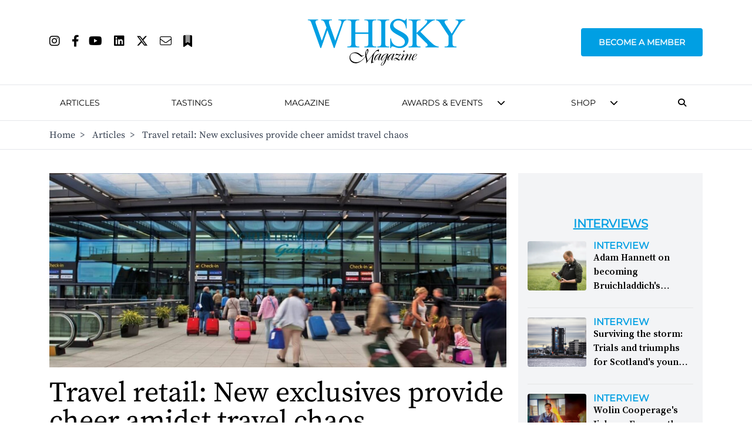

--- FILE ---
content_type: text/html; charset=utf-8
request_url: https://www.whiskymag.com/articles/travel-retail-new-exclusives-provide-cheer-amidst-travel-chaos/
body_size: 33554
content:
<!DOCTYPE html>
<html lang="en">
<head>
    <!-- Cookies/Terms -->
    <script type="text/javascript" src="https://app.termly.io/resource-blocker/8c4bae87-ebc3-4145-ad77-aeb8a7601b6d?autoBlock=on">
    </script>

    <!-- Hotjar Tracking Code for https://www.whiskymag.com -->
    <script>
        (function (h, o, t, j, a, r) {
            h.hj = h.hj || function () { (h.hj.q = h.hj.q || []).push(arguments) };
            h._hjSettings = { hjid: 4990627, hjsv: 6 };
            a = o.getElementsByTagName('head')[0];
            r = o.createElement('script'); r.async = 1;
            r.src = t + h._hjSettings.hjid + j + h._hjSettings.hjsv;
            a.appendChild(r);
        })(window, document, 'https://static.hotjar.com/c/hotjar-', '.js?sv=');
    </script>


    <title>
        Travel retail: New exclusives provide cheer amidst travel chaos | Whisky Magazine 
     </title>
    <meta name="viewport" content="width=device-width, initial-scale=1" />

    <meta name="twitter:site" content="https://www.whiskymag.com/articles/travel-retail-new-exclusives-provide-cheer-amidst-travel-chaos/" />
    <meta name="twitter:card" content="summary_large_image" />
        <meta name="twitter:title" content="" />
<meta name="twitter:description" content="" />

    <meta property="og:title" content="Travel retail: New exclusives provide cheer amidst travel chaos"/>
<link rel="canonical" href="https://www.whiskymag.com/articles/travel-retail-new-exclusives-provide-cheer-amidst-travel-chaos/"/>


    <script src="https://ajax.googleapis.com/ajax/libs/jquery/3.6.3/jquery.min.js"></script>
    <script src="/scripts/main.js"></script>
    <script src="/scripts/popup.js"></script>
    <script src="/scripts/scroll.js"></script>
    <script src="/scripts/subscribe.js?v4"></script>
    <script src="/scripts/newsletter.js"></script>
    <script src="/scripts/on-page-load.js"></script>
    <script src="https://cdn.jsdelivr.net/npm/@splidejs/splide@4.1.4/dist/js/splide.min.js "></script>
    <script async src="https://securepubads.g.doubleclick.net/tag/js/gpt.js"></script>

    <script>
        window.googletag = window.googletag || { cmd: [] };
        googletag.cmd.push(function () {
        
    googletag.defineSlot('/10706098/nwm_wide_skyscraper', [160, 600], 'div-gpt-ad-1689176409621-0').addService(googletag.pubads());

    googletag.defineSlot('/10706098/whiskymagazine_billboard_position_1', [970, 250], 'div-gpt-ad-1706004786806-0').addService(googletag.pubads());
    googletag.defineSlot('/10706098/whiskymagazine_mpu_position_1', [300, 250], 'div-gpt-ad-1706005012186-0').addService(googletag.pubads());
    googletag.defineSlot('/10706098/whiskymagazine_leaderboard_position_2', [728, 90], 'div-gpt-ad-1706004961662-0').addService(googletag.pubads());
    googletag.defineSlot('/10706098/whiskymagazine_leaderboard_position_1', [728, 90], 'div-gpt-ad-1706004929375-0').addService(googletag.pubads());
    googletag.defineSlot('/10706098/whiskymagazine_halfpage_position_1', [300, 600], 'div-gpt-ad-1706004889016-0').addService(googletag.pubads());


                googletag.pubads().enableSingleRequest();
            googletag.pubads().collapseEmptyDivs();
            googletag.enableServices();
        });
    </script>
    <link rel="stylesheet" href=" https://cdn.jsdelivr.net/npm/@splidejs/splide@4.1.4/dist/css/splide.min.css">
    <!-- Google Tag Manager -->
    <script>
        (function (w, d, s, l, i) {
            w[l] = w[l] || []; w[l].push({
                'gtm.start':
                    new Date().getTime(), event: 'gtm.js'
            }); var f = d.getElementsByTagName(s)[0],
                j = d.createElement(s), dl = l != 'dataLayer' ? '&l=' + l : ''; j.async = true; j.src =
                    'https://www.googletagmanager.com/gtm.js?id=' + i + dl; f.parentNode.insertBefore(j, f);
        })(window, document, 'script', 'dataLayer', 'GTM-WW6HQNB');</script>
    <!-- End Google Tag Manager -->
    
    <link rel="stylesheet" href=" https://cdn.jsdelivr.net/npm/@splidejs/splide@4.1.4/dist/css/splide.min.css ">
    <link rel="stylesheet" href="/css/styles.css?v1" />
    <link rel="stylesheet" href="/css/all.min.css" />
    
    <!-- Event snippet for Tastings conversion page -->
<script>
  gtag('event', 'conversion', {'send_to': 'AW-10827562389/mG1nCJjLiaEaEJX7_aoo'});
</script><meta name="google-site-verification" content="v_TO-Bm8L5mlYJyh6TGnHK_gwsGskvjAT5BYX1VLPic" />
</head>
<body>
    <!-- Google Tag Manager (noscript) -->
    <noscript>
        <iframe src="https://www.googletagmanager.com/ns.html?id=GTM-WW6HQNB"
                height="0" width="0" style="display:none;visibility:hidden"></iframe>
    </noscript>
    <!-- End Google Tag Manager (noscript) -->
    <!-- Google tag (gtag.js) --> <script async src="https://www.googletagmanager.com/gtag/js?id=AW-10827562389"></script> <script> window.dataLayer = window.dataLayer || []; function gtag(){dataLayer.push(arguments);} gtag('js', new Date()); gtag('config', 'AW-10827562389'); </script><!-- Event snippet for Tastings conversion page --> <script> gtag('event', 'conversion', {'send_to': 'AW-10827562389/mG1nCJjLiaEaEJX7_aoo'}); </script>
    
<section id="logoHead" class="bg-white px-0 border-b top-0 sticky lg:relative">
    <div class="bg-white flex flex-row lg:relative lg:container lg:mx-auto">
        <div class="lg:hidden my-auto px-10 text-gray-400">
            <button class="burger-menu hover:text-whiskymag-400">
                <i class="fa fa-fw fa-bars text-2xl"></i>
            </button>
        </div>

        <div class="my-auto">
            <div class="ml-auto">
                <ul class="hidden lg:flex flex-row justify-start">
                            <li><a class="mr-5" href="https://www.instagram.com/whisky_magazine/" target="_blank"><i style="font-size: 20px;" class="fa-brands fa-instagram"></i></a></li>
                            <li><a class="mr-4" href="https://www.facebook.com/WhiskyMagazine/" target="_blank"><i style="font-size: 20px;" class="fa-brands fa-facebook-f"></i></a></li>
                            <li><a class="mr-5" href="https://youtube.com/@whisky_magazine?sub_confirmation=1"><i style="font-size: 20px;" class="fa-brands fa-youtube"></i></a></li>
                            <li><a class="mr-5" href="https://www.linkedin.com/showcase/whisky-magazine-official/" target="_blank"><i style="font-size: 20px;" class="fa-brands fa-linkedin"></i></a></li>
                            <li><a class="mr-5" href="https://www.twitter.com/whisky_magazine" target="_blank"><i style="font-size: 20px;" class="fa-brands fa-x-twitter"></i></a></li>
                            <li><a class="mr-5" href="mailto:editorial@paragraphpublishing.co.uk"><i style="font-size: 20px;" class="fa-light fa-envelope"></i></a></li>
                    <li><a class="" href="/subscribe"><i style="font-size: 20px;" class="fa-duotone fa-bookmark"></i></a></li>
                </ul>
            </div>
        </div>

        <div class="flex-grow flex-1">
            <div class="flex flex-row py-6 pb-2 lg:py-8 logo">
                <a class="mx-auto my-auto" href="/" alt="Home">
                    <img src="/media/ugfolbzr/wm_logo_cyan.svg" class="h-20" alt="Website Logo" title="Website Logo" />
                </a>
            </div>
        </div>

        <div id="membershipNav" class="menu-item membershipContainer text-center text-2xl lg:my-auto lg:text-sm lg:text-left">
            <a href="/membership" class="uppercase mont lg:font-bold membershipBtn lg:call-to-action lg:rounded lg:px-7 xl:px-7 2xl:px-7">Become a Member</a>
        </div>

        <div id="navMobileSearchIcon" class="lg:hidden my-auto px-10 text-gray-400">
            <button onclick="toggleMobileNavbarSearch()" class="hover:text-whiskymag-400"><i class="fa-solid fa-fw fa-magnifying-glass text-2xl"></i></button>
        </div>
    </div>

    <div class="flex justify-around mont text-center font-semibold pb-4 lg:hidden" style="font-size: 12px;">
        <a href="/membership" alt="Become a Member" class="membershipBtnMob call-to-action cursor-pointer rounded my-auto">
            BECOME A MEMBER
        </a>
        <a href="/?liteMembership=Trial" alt="Newsletter sign up" class="liteBtnMob call-to-action cursor-pointer rounded my-auto">
            NEWSLETTER SIGN UP
        </a>
    </div>

</section>
<div id="navbar-mobile-search-box" class="hidden bg-whiskymag-500 text-white w-full py-2 flex justify-center">
    <div id="navBarSearch" class="container w-full">
        <div class="flex justify-center items-center">
            

<div class="flex flex-col md:flex-row px-2 w-full">
    <div class="search-bar flex flex-col md:flex-row w-full justify-center items-center">
        <div class="ml-3 mr-6 max-lg:hidden"><i class="fa-solid fa-magnifying-glass"></i></div>
        <h3 class="mont whitespace-nowrap leading-none text-lg mr-5 font-medium mb-3 md:mb-0">Search whiskymag.com for: </h3>
        <div class="flex flex-col w-full md:flex-row md:w-1/2">
            <select id="nav-search-category-mobile" class="w-full md:max-w-[300px] mr-5 border-2 border-whiskygray-200 mb-5 md:mb-0 lg:border-none text-black px-3 py-2 mont font-medium bg-white">
                <option class="mont" value="article" selected>Articles</option>
                <option class="mont" value="review">Tastings</option>
            </select>

            <form id="nav-search-form-mobile" class="search-form flex w-full" method="get">
                <input id="nav-search-input" type="text" name="search" class="border-2 border-whiskygray-200 lg:border-none w-full px-3 py-1.5 text-black mont" placeholder="Search" />

                <button type="submit" class="bg-whiskymag-400 px-2 py-2 mont flex justify-center items-center font-bold hover:cursor-pointer" value="Search">
                    <i class="fa-solid fa-fw fa-magnifying-glass text-white text-xl"></i>
                </button>
            </form>
        </div>
    </div>
</div>


        </div>
    </div>
</div>
<section id="head" class="bg-white px-0 top-10 lg:top-0 border-b hidden lg:block">
    <div class="flex flex-row container mx-auto items-center">
        <div class="logo py-3 hidden">
            <a class="mx-auto" href="/" alt="Home">
                <img src="/media/ugfolbzr/wm_logo_cyan.svg" class="h-10" alt="Website Logo" title="Website Logo" />
            </a>
        </div>
        <nav class="lg:pt-4 pb-4 px-0 text-base mont text-2xl lg:text-sm leading-10 lg:leading-7 flex-grow h-full lg:h-auto" style="font-weight: 500;">
            <ul class="lg:mx-auto flex flex-col lg:flex-row justify-between items-center uppercase lg:whitespace-nowrap">
                <li class="lg:hidden">
                    <div class="flex flex-row">
                        <div class="lg:hidden my-auto text-gray-400">
                            <button class="burger-menu hover:text-whiskymag-400">
                                <i class="fa fa-fw fa-bars text-2xl"></i>
                            </button>
                        </div>
                        <div class="flex flex-col flex-grow">
                            <div class="flex flex-col py-8 logo">
                                <a class="mx-auto" href="/" alt="Home">
                                    <img src="/media/ugfolbzr/wm_logo_cyan.svg" class="h-12" alt="Website Logo" title="Website Logo" />
                                </a>
                            </div>
                        </div>
                        <div class="lg:hidden my-auto text-gray-400">
                            <button onclick="toggleNavbarSearch()" class="hover:text-whiskymag-400"><i class="fa-solid fa-fw fa-magnifying-glass text-2xl"></i></button>
                        </div>
                    </div>
                </li>

                <li class="lg:hidden menu-item mx-2 my-5 text-2xl text-center lg:my-0 lg:text-left lg:text-sm">
                    <a class="lg:rounded px-2.5 py-2" href="/membership">
                        Become A Member
                    </a>
                </li>

                    <li class="menu-item mx-2 my-5 text-2xl text-center lg:my-0 lg:text-left lg:text-sm  ">

                            <a class="border-transparent lg:hover:bg-whiskygray-700 lg:hover:text-white lg:rounded px-2.5 py-2" href="/search/articles?search=&amp;sort=date&amp;dir=desc" >
                                Articles
                            </a>
                    </li>
                    <li class="menu-item mx-2 my-5 text-2xl text-center lg:my-0 lg:text-left lg:text-sm  ">

                            <a class="border-transparent lg:hover:bg-whiskygray-700 lg:hover:text-white lg:rounded px-2.5 py-2" href="/search/tastings?search=&amp;sort=date&amp;dir=desc" >
                                Tastings
                            </a>
                    </li>
                    <li class="menu-item mx-2 my-5 text-2xl text-center lg:my-0 lg:text-left lg:text-sm  ">

                            <a class="border-transparent lg:hover:bg-whiskygray-700 lg:hover:text-white lg:rounded px-2.5 py-2" href="/magazine/" >
                                Magazine
                            </a>
                    </li>
                    <li class="menu-item mx-2 my-5 text-2xl text-center lg:my-0 lg:text-left lg:text-sm navDropdown ">

                            <a class="border-transparent lg:rounded px-2.5 py-2" style="pointer-events: none;">
                                Awards &amp; Events
                            </a>
                            <i id="3" class="menu-chevron cursor-pointer fa fa-chevron-down hidden lg:block lg:overflow-hidden ml-2.5 lg:leading-3" style="line-height: 0.65;" onclick="submenuItem(this)"></i>
                            <div class="3-subMenu hideSubMenu submenu text-sm lg:absolute lg:shadow-2xl">
                                <div class="bg-white mt-4">
                                    <ul>
                                                <li class="py-3 lg:py-0">
                                                    <a class="text-xl lg:text-sm py-6 lg:text-base lg:block px-3 lg:py-4 lg:hover:bg-gray-300" href="/awards-events/icons-of-whisky/">
                                                        <span class="lg:source-serif lg:my-auto lg:mx-auto lg:uppercase">
                                                            Icons of Whisky
                                                        </span>
                                                    </a>
                                                </li>
                                                <li class="py-3 lg:py-0">
                                                    <a class="text-xl lg:text-sm py-6 lg:text-base lg:block px-3 lg:py-4 lg:hover:bg-gray-300" href="/awards-events/whisky-live/">
                                                        <span class="lg:source-serif lg:my-auto lg:mx-auto lg:uppercase">
                                                            Whisky Live
                                                        </span>
                                                    </a>
                                                </li>
                                                <li class="py-3 lg:py-0">
                                                    <a class="text-xl lg:text-sm py-6 lg:text-base lg:block px-3 lg:py-4 lg:hover:bg-gray-300" href="/awards-events/world-whiskies-awards/">
                                                        <span class="lg:source-serif lg:my-auto lg:mx-auto lg:uppercase">
                                                            World Whiskies Awards
                                                        </span>
                                                    </a>
                                                </li>
                                    </ul>
                                </div>
                            </div>
                    </li>
                    <li class="menu-item mx-2 my-5 text-2xl text-center lg:my-0 lg:text-left lg:text-sm navDropdown ">

                            <a class="border-transparent lg:rounded px-2.5 py-2" style="pointer-events: none;">
                                Shop
                            </a>
                            <i id="4" class="menu-chevron cursor-pointer fa fa-chevron-down hidden lg:block lg:overflow-hidden ml-2.5 lg:leading-3" style="line-height: 0.65;" onclick="submenuItem(this)"></i>
                            <div class="4-subMenu hideSubMenu submenu text-sm lg:absolute lg:shadow-2xl">
                                <div class="bg-white mt-4">
                                    <ul>
                                                <li class="py-3 lg:py-0">
                                                    <a class="text-xl lg:text-sm py-6 lg:text-base lg:block px-3 lg:py-4 lg:hover:bg-gray-300" href="https://rmwlink.co/WhiskyMagazineArbikie" target="_blank">
                                                        <span class="lg:source-serif lg:my-auto lg:mx-auto lg:uppercase">
                                                            Whisky Magazine Arbikie 2017 Highland Rye 7 Years Old
                                                        </span>
                                                    </a>
                                                </li>
                                                <li class="py-3 lg:py-0">
                                                    <a class="text-xl lg:text-sm py-6 lg:text-base lg:block px-3 lg:py-4 lg:hover:bg-gray-300" href="https://www.royalmilewhiskies.com/whisky-magazine-editor-s-blend-2021-47-2-70cl/">
                                                        <span class="lg:source-serif lg:my-auto lg:mx-auto lg:uppercase">
                                                            Whisky Magazine Editor&#x27;s Blend 2021
                                                        </span>
                                                    </a>
                                                </li>
                                                <li class="py-3 lg:py-0">
                                                    <a class="text-xl lg:text-sm py-6 lg:text-base lg:block px-3 lg:py-4 lg:hover:bg-gray-300" href="https://www.royalmilewhiskies.com/whisky-magazine-editor-s-blend-2022-46-1-70cl/">
                                                        <span class="lg:source-serif lg:my-auto lg:mx-auto lg:uppercase">
                                                            Whisky Magazine Editor&#x27;s Blend 2022
                                                        </span>
                                                    </a>
                                                </li>
                                                <li class="py-3 lg:py-0">
                                                    <a class="text-xl lg:text-sm py-6 lg:text-base lg:block px-3 lg:py-4 lg:hover:bg-gray-300" href="https://www.royalmilewhiskies.com/whisky-magazine-editor-s-blend-2024-46-2-70cl/">
                                                        <span class="lg:source-serif lg:my-auto lg:mx-auto lg:uppercase">
                                                            Whisky Magazine Editor&#x27;s Blend 2024
                                                        </span>
                                                    </a>
                                                </li>
                                                <li class="py-3 lg:py-0">
                                                    <a class="text-xl lg:text-sm py-6 lg:text-base lg:block px-3 lg:py-4 lg:hover:bg-gray-300" href="https://url.avanan.click/v2/r02/___https:/rmwlink.co/WhiskyMagazineGlengoyne___.YXAxZTp3aGlza3lhdWN0aW9uZWVyOmE6bzpiMWVlODE4NjI0NTUwMjBhZWJlOTdhYmU3ZjE1MWVhZjo3OmYwMjc6N2U5ZmRlNTAxNjdkYTZjYjBkZWE1NTljNzczYTllMTY3NGY3ZGU1ZTQ4NTM1ODg1YzM2NDMxMDA4MDUyOGExYjpoOlQ6Tg" target="_blank">
                                                        <span class="lg:source-serif lg:my-auto lg:mx-auto lg:uppercase">
                                                            Whisky Magazine Glengoyne 16 Years Old
                                                        </span>
                                                    </a>
                                                </li>
                                    </ul>
                                </div>
                            </div>
                    </li>
                <li id="navSearchIcon" class="lg:mr-5 max-lg:hidden lg:px-2"><button onclick="toggleDesktopNavbarSearch()" class="hover:text-whiskymag-400"><i class="fa-solid fa-magnifying-glass"></i></button></li>
                

            </ul>
        </nav>
    </div>

    <div id="navbar-search-box" class="hidden bg-whiskymag-500 text-white w-full py-2 flex justify-center">
        <div id="navBarSearch" class="container w-full">
                <div class="flex justify-center items-center">
                    

<div class="flex flex-col md:flex-row px-2 w-full">
    <div class="search-bar flex flex-col md:flex-row w-full justify-center items-center">
        <div class="ml-3 mr-6 max-lg:hidden"><i class="fa-solid fa-magnifying-glass"></i></div>
        <h3 class="mont whitespace-nowrap leading-none text-lg mr-5 font-medium mb-3 md:mb-0">Search whiskymag.com for: </h3>
        <div class="flex flex-col w-full md:flex-row md:w-1/2">
            <select id="nav-search-category" class="w-full md:max-w-[300px] mr-5 border-2 border-whiskygray-200 mb-5 md:mb-0 lg:border-none text-black px-3 py-2 mont font-medium bg-white">
                <option class="mont" value="article" selected>Articles</option>
                <option class="mont" value="review">Tastings</option>
            </select>

            <form id="nav-search-form" class="search-form flex w-full" method="get">
                <input id="nav-search-input" type="text" name="search" class="border-2 border-whiskygray-200 lg:border-none w-full px-3 py-1.5 text-black mont" placeholder="Search" />

                <button type="submit" class="bg-whiskymag-400 px-2 py-2 mont flex justify-center items-center font-bold hover:cursor-pointer" value="Search">
                    <i class="fa-solid fa-fw fa-magnifying-glass text-white text-xl"></i>
                </button>
            </form>
        </div>
    </div>
</div>


                </div>
        </div>
    </div>
   
        <!-- Breadcrumb -->
        <div class="hidden lg:block border-t text-gray-700">
            <div class="container mx-auto py-3 justify-start source-serif" aria-label="Breadcrumb">
                <ol class="flex flex-row items-center align-center space-x-1 md:space-x-3">
                            <li class=" d-none d-sm-block hover:text-whiskymag-600"><a href="/">Home</a>&nbsp; ></li>
                            <li class=" d-none d-sm-block hover:text-whiskymag-600"><a href="/articles/">Articles</a>&nbsp; ></li>
                    <li class="active d-none d-sm-block">Travel retail: New exclusives provide cheer amidst travel chaos</li>
                </ol>
            </div>
        </div>
</section>

<script>

    var $searchCategory = $('#nav-search-category');
    var $searchForm = $('#nav-search-form');
    var $searchCategoryMobile = $('#nav-search-category-mobile');
    var $searchFormMobile = $('#nav-search-form-mobile');
    $(document).ready(function () {
        $searchForm.prop('action', '/search/articles');
        $searchFormMobile.prop('action', '/search/articles');
        $searchCategory.on('change', updateSearchBar);
        $searchCategoryMobile.on('change', updateSearchBarMobile);
    })
    function toggleDesktopNavbarSearch() {
        console.log("clicked");
        var navSearchBox = $('#navbar-search-box');
        var navSearchIcon = $('#navSearchIcon');
        var currentState = navSearchBox.hasClass('hidden');
        if (currentState) {
            navSearchBox.removeClass("hidden");
            navSearchIcon.addClass('text-whiskymag-500 text-xl');
        }
        else {
            navSearchBox.addClass('hidden');
            navSearchIcon.removeClass('text-whiskymag-500 text-xl');
        }
    }

    function toggleMobileNavbarSearch() {
        console.log("clicked");
        var navSearchBox = $('#navbar-mobile-search-box');
        var navSearchIcon = $('#navMobileSearchIcon');
        var currentState = navSearchBox.hasClass('hidden');
        if (currentState) {
            navSearchBox.removeClass("hidden");
            navSearchIcon.addClass('text-whiskymag-500 text-xl');
        }
        else {
            navSearchBox.addClass('hidden');
            navSearchIcon.removeClass('text-whiskymag-500 text-xl');
        }
    }

    function updateSearchBar(event) {
        var category = $searchCategory.val();
        if (category === "article") {
            $searchForm.removeClass('hidden')
            $searchForm.prop('action', '/search/articles');
        }
        else if (category === "review") {
            $searchForm.removeClass('hidden')
            $searchForm.prop('action', '/search/reviews');
        }
    }

    function updateSearchBarMobile(event) {
        var category = $searchCategoryMobile.val();
        if (category === "article") {
            $searchFormMobile.removeClass('hidden')
            $searchFormMobile.prop('action', '/search/articles');
        }
        else if (category === "review") {
            $searchFormMobile.removeClass('hidden')
            $searchFormMobile.prop('action', '/search/reviews');
        }
    }

    function submenuItem(element) {       
        var subMenu = Array.from(document.getElementsByClassName(`${element.id}-subMenu`));

        subMenu.forEach((menu) => {
            if(!menu.classList.contains("showSubMenu")) {
                menu.classList.add("showSubMenu")
                menu.classList.remove("hideSubMenu")
            }
            else {
                menu.classList.remove("showSubMenu")
                menu.classList.add("hideSubMenu")
            }
        })
    }

    document.addEventListener("DOMContentLoaded", function () {

        const dropdowns = document.querySelectorAll(".navDropdown");

        dropdowns.forEach(function (dropdown) {
            const subMenu = dropdown.querySelectorAll(".submenu");

            dropdown.addEventListener("mouseenter", function () {
                subMenu[0].classList.add("showSubMenu");
                subMenu[0].classList.remove("hideSubMenu");
            });
            dropdown.addEventListener("mouseleave", function () {
                subMenu[0].classList.add("hideSubMenu");
                subMenu[0].classList.remove("showSubMenu");
            });
        });
    });

</script>


<style>
    .membershipBtn {
        padding-top: 12px;
        padding-bottom: 12px;
        color: #ffffff;
        background-color: #009fe3;
        border: 2px solid #009fe3;
    }

    .membershipBtn:hover {
        color: #009fe3;
        background-color: #ffffff;
        border: 2px solid #009fe3;
    }

    .membershipBtnMob {
        padding: 5px;
        color: #ffffff;
        background-color: #009fe3;
        border: 1px solid #009fe3;
    }

    .membershipBtnMob:hover {
        color: #009fe3;
        background-color: #ffffff;
        border: 1px solid #009fe3;
    }

    .liteBtnMob {
        padding: 5px;
        color: #009fe3;
        border: 1px solid #009fe3;
    }

    .liteBtnMob:hover {
        color: #ffffff;
        background-color: #009fe3;
        border: 1px solid #009fe3;
    }

    .showSubMenu {
        display: block !important;
    }

    .hideSubMenu {
        display: none !important;
    }

</style>
    <section class="bg-white">
    <div class="container grid grid-cols-10 mx-auto w-full h-full pb-8">
        <div class="col-span-10 xl:col-span-7">
            <div class=" mx-auto pt-10 pb-5">
                <img class="w-full" src="/media/cegl4hfk/gatwicks-north-terminal-extension.jpg?width=1600&amp;height=680&amp;v=1d96ed20ab51f50" alt="Travel retail: New exclusives provide cheer amidst travel chaos" />
            </div>
            <div class=" mx-auto pb-8 grid grid-cols-4 gap-10">
                <div class="col-span-4">
                    <h1 class="source-serif text-2xl md:text-5xl">Travel retail: New exclusives provide cheer amidst travel chaos</h1>
                    <div class="mont text-whiskygray-800 font-medium md:text-xl md:leading-[24px] my-5">
                        <i>Travelling overseas isn’t much fun at present, but at least distillers are stepping up to the plate with some exciting, if expensive, new exclusive releases</i>
                    </div>
                    <div class=" border-whiskymag-700 border-y-[1px]">
                        <div class="my-1 flex flex-row">
                            <div class="my-auto w-full">
                                <div class="flex flex-col md:flex-row md:justify-between md:items-center text-base mont">
                                    <p class="leading-none">
                                        <span class="capitalize font-medium text-whiskygray-800 mont">
                                            <a class="text-whiskymag-400 uppercase font-bold hover:text-whiskymag-600" href="/search/articles?search=&amp;category=travel-retail">Travel Retail <span class="text-black font-medium">|</span></a>

                                            17 Oct 2022
                                        </span>

                                            <span class="text-black font-medium">
                                                | <a class="capitalize text-whiskymag-400 font-bold ml-1 hover:text-whiskymag-600" href="/search/articles?issue=issue-186">Issue 186</a>
                                            </span>
                                                <span class="font-medium">| By</span>
                                                    <a class="mont font-medium ml-1" href="/contributors/joe-bates/"> <span class="text-whiskymag-400 hover:text-whiskymag-600">Joe Bates</span> </a>
                                    </p>
                                    <ul class="flex flex-row items-center text-2xl">
                                        <li class="mr-2 text-base font-medium leading-none whitespace-nowrap">Share to: </li>
                                        <li><a class="mr-2" href="http://www.facebook.com/sharer/sharer.php?s=100&amp;p[url]=https://www.whiskymag.com/articles/travel-retail-new-exclusives-provide-cheer-amidst-travel-chaos/&amp;p[images]=&amp;p[title]=&amp;p[summary]=" target="_blank"><i style="color:#4267B2;" class="fa-brands fa-facebook-square"></i></a></li>
                                        <li><a class="mr-2" href="https://twitter.com/intent/tweet"><i class="fa-brands fa-x-twitter"></i></a></li>
                                        <li><a class="" href="https://www.linkedin.com/sharing/share-offsite/?url=https://www.whiskymag.com/articles/travel-retail-new-exclusives-provide-cheer-amidst-travel-chaos/" target="_blank"><i style="color:#008CC9" class="fa-brands fa-linkedin"></i></a></li>
                                    </ul>
                                </div>
                            </div>
                        </div>
                    </div>
                    <div>
                    </div>
                    <div class="grid grid-cols-12">
                        <div id="articleBody" class="w-full py-8 col-span-12 lg:col-span-7 2xl:col-span-8 text-lg">
                                        <div class="paragraphSection source-serif pb-5 firstPara">
                                            There is no point in sugar-coating it. For thousands of travellers in Europe and the US, flying has suddenly become a nightmare experience to avoid at all costs. Long queues, last-minute flight cancellations, horribly congested airports and lost luggage have become the norm in recent months as the aviation industry desperately tries to recruit enough staff to meet soaring customer demand after the pandemic.<br/><br/>For anyone brave enough to be travelling over the next couple of months, there is the slight consolation that many Scotch and Irish whisky distilleries are finally turning on their new product development pipelines for travel retail. <br/><br/>Arguably, the most exciting new exclusive release of 2022 so far is Pernod Ricard Global Travel Retail’s new Secret Speyside Single Cask Editions, a seven-strong collection of vintage single-cask whiskies sourced from four Speyside distilleries: Longmorn, a blender’s favourite over the decades; Caperdonich, closed since 2002; Glen Keith, producer of light and fruity malts; and finally, Braes of Glenlivet (Braeval), the highest distillery in Scotland and close neighbour to the iconic Glenlivet Distillery.<br/><br/>These seven ultra-rare malts, which have all been matured in separate American oak casks for between 21 and 27 years, some of them first-fill, will surely pique the interest of travelling collectors. The new Secret Speyside Single Cask Editions range follows on from the pre-pandemic release of The Secret Speyside Collection, a range of 15 travel-retail whiskies which were launched worldwide in 2019 before eventually being released into domestic markets, too.<br/><br/>Each of the new Single Cask Editions has been allocated to a specific airport worldwide. Thus, Speyside Caperdonich Peated 1996 is exclusive to duty-free retailer Heinemann at Frankfurt airport, priced at around GB£877, while Caperdonich Unpeated 1996 is only on sale at World Duty Free’s stores at London Heathrow, also priced at about £877. Similarly, Secret Speyside Braes of Glenlivet 1992 (£825) is exclusive to Dubai Duty Free at Dubai international airport, while Glen Keith 1998 has gone on sale at Shanghai airport priced at around £375.<br/><br/>Finally, Secret Speyside Glen Keith 1994 is exclusive to Hong Kong airport, priced at £635, while Longmorn 1998 and Longmorn 1995 have been allocated to Singapore Changi and Taiwan Taoyuan airports, priced at £400 and £667 respectively. Hopefully, Sandy Hyslop, Chivas Brothers’ director of blending and inventory, can find more rarities lying in the warehouses of these lesser-known distilleries so that Secret Speyside can become established as an eagerly awaited annual launch for the travel-retail business.<br/><br/>In the meantime, there is more good news for collectors as The Macallan has released yet another luxury travel exclusive. The Tales of The Macallan Volume I is the first release in a new range aimed at telling the story of pioneering figures from the distillery’s distinguished history. Tales of The Macallan Volume I, The Laird of Easter Elchies (1659–1715) pays homage to the figure of Captain John Grant, who established a farming community around the famous Easter Elchies manor house, which he restored before the first distillery was built. <br/><br/>Distilled in 1950 and bottled in 1971, The Tales of The Macallan Volume I is limited to 350 decanters worldwide, each one having a recommended retail price of about £60,000, making this rarefied release firmly targeted at the one-percenters. Bottled at 44.6% ABV, the whisky offers lots of rich oak notes on the nose along with ripe plum, wood smoke, vanilla and almond. On the palate, peach and apple come to the fore alongside ginger, clove and sweet wood smoke, too. <br/><br/>The Tales of The Macallan Volume I comes in a suitably impressive-looking Lalique decanter, which is cleverly inserted into a leather book made by traditional London-based bookbinders Shepherds, Sangorski & Sutcliffe and Zaehnsdorf. Each chapter tells the story of John Grant and features illustrations by Andrew Davidson, who famously drew the memorable imagery for Ted Hughes’ popular children’s novel The Iron Man (1968).<br/><br/>The Tales of The Macallan Volume I will be going on sale at The Macallan’s airport boutiques which are now located at New York JFK, Taiwan Taoyuan, Dubai international and London Heathrow, as well as at other duty-free stores at large international hub airports. <br/><br/>It seems the well of creativity never runs dry for The Macallan: it has released yet another stunning expression for travel retail which will surely be fought over by travelling collectors in the weeks and months ahead. The pace of the brand’s releases is impressive, and it remains to be seen how competitors will respond.
                                        </div>
                        </div>
                        <div class="max-lg:hidden py-16 ml-5 col-span-5 2xl:col-span-4 tracking">
                            <div class="advert">
                                <!-- /10706098/whiskymagazine_halfpage_position_1 -->
<div id='div-gpt-ad-1706004889016-0' style='min-width: 300px; min-height: 600px;'>
    <script>
        googletag.cmd.push(function () { googletag.display('div-gpt-ad-1706004889016-0'); });
    </script>
</div>

                            </div>
                        </div>
                    </div>
                </div>
            </div>
        </div>
        <div class="hidden xl:block xl:col-span-3 ml-5 bg-white pt-10">
            <div class="bg-whiskymag-200 py-10">
                <div class="flex justify-center">
                    <!-- /10706098/whiskymagazine_mpu_position_1 -->
<div id='div-gpt-ad-1706005012186-0' style='min-width: 300px; min-height: 250px;'>
     <script>
        googletag.cmd.push(function () { googletag.display('div-gpt-ad-1706005012186-0'); });
    </script>
</div>
                </div>
                <div class="mt-5">

<div class="w-full h-full px-4 pt-3 bg-whiskymag-200">
    <a href=/search/articles?category=interview&amp;sort=date&amp;dir=desc >
        <p class="text-whiskymag-400 text-xl 2xl:text-2xl mont uppercase font-bold text-center underline mb-2 hover:text-whiskymag-600 hover:cursor-pointer">Interviews</p>
        </a>
    <h4 class="text-center mb-2 text-lg mont font-bold"></h4>



<div class="w-full border-b-[1px] border-whiskymag-700 mt-2" data-name="adam hannett on becoming bruichladdich&#x27;s master blender" data-author="alwynne gwilt" data-date="639004896000000000">
    <div class="text-black flex flex-col py-2 h-full">
        <div class="flex pb-3">
            <a href="/articles/adam-hannett-on-becoming-bruichladdichs-master-blender/">
                <div class="w-[100px] h-[84px] bg-cover bg-black bg-center rounded mr-3" style="background-image:url('/media/iedjmmdv/bruichladdich-adam-hannett-with-bottle-in-rye-field-at-coull-farm-_-islay-scotland.webp?width=500&amp;height=350&amp;v=1dc6536eebdd590');">
                </div>
            </a>
            <div class="w-3/4 flex flex-col overflow-hidden" style="height: 93px;">
                <a class="mont text-[16px] leading-none interview inline font-bold uppercase text-whiskymag-400 hover:text-whiskymag-600 whitespace-nowrap" href="/search/articles?search=&amp;category=interview">Interview</a>
                <div class="line-clamp-3">
                    <a class="text-base 2xl:text-lg leading-tight 2xl:leading-tight source-serif inline hover:underline" href="/articles/adam-hannett-on-becoming-bruichladdichs-master-blender/"><span class="font-semibold ">Adam Hannett on becoming Bruichladdich&#x27;s master blender:</span> This year, Adam Hannett stepped into the new role of master blender for Islay distillery Bruichladdich. Hannett reflects on the journey that brought him to this moment &#x2014; and the sliding doors moment that could have seen it slip away&#xA;&amp;nbsp;&#xA;Images courtesy of Bruichladdich Distillery</a>
                </div>
                
            </div>
        </div>
        <div class="hidden text-gray-500 font-semibold text-sm uppercase text-center bg-gray-200 leading-none py-1"><span class="underline">partnered promotion:</span> </div>
    </div>
</div>


<div class="w-full border-b-[1px] border-whiskymag-700 mt-2" data-name="surviving the storm: trials and triumphs for scotland&#x27;s young distilleries" data-author="thijs klaverstijn" data-date="639004896000000000">
    <div class="text-black flex flex-col py-2 h-full">
        <div class="flex pb-3">
            <a href="/articles/surviving-the-storm-trials-and-triumphs-for-scotlands-young-distilleries/">
                <div class="w-[100px] h-[84px] bg-cover bg-black bg-center rounded mr-3" style="background-image:url('/media/i13f40nv/port-of-leith-distillery_signage-1.jpg?width=500&amp;height=350&amp;v=1d9aff6ad034ab0');">
                </div>
            </a>
            <div class="w-3/4 flex flex-col overflow-hidden" style="height: 93px;">
                <a class="mont text-[16px] leading-none interview inline font-bold uppercase text-whiskymag-400 hover:text-whiskymag-600 whitespace-nowrap" href="/search/articles?search=&amp;category=interview">Interview</a>
                <div class="line-clamp-3">
                    <a class="text-base 2xl:text-lg leading-tight 2xl:leading-tight source-serif inline hover:underline" href="/articles/surviving-the-storm-trials-and-triumphs-for-scotlands-young-distilleries/"><span class="font-semibold ">Surviving the storm: Trials and triumphs for Scotland&#x27;s young distilleries:</span> Transparency and strong identity are at the forefront of priorities for Scotland&#x27;s young distilleries as they chart an uncertain whisky landscape&#xA;&amp;nbsp;&#xA;Image: Port of Leith Distillery in Edinburgh [Image courtesy of Port of Leith]</a>
                </div>
                
            </div>
        </div>
        <div class="hidden text-gray-500 font-semibold text-sm uppercase text-center bg-gray-200 leading-none py-1"><span class="underline">partnered promotion:</span> </div>
    </div>
</div>


<div class="w-full border-b-[1px] border-whiskymag-700 mt-2" data-name="wolin cooperage&#x27;s jisheng fang on the untapped potential of chinese oak for whisky maturation" data-author="jeanne peixian qiao" data-date="638974656000000000">
    <div class="text-black flex flex-col py-2 h-full">
        <div class="flex pb-3">
            <a href="/articles/wolin-cooperages-jisheng-fang-on-the-untapped-potential-of-chinese-oak-for-whisky-maturation/">
                <div class="w-[100px] h-[84px] bg-cover bg-black bg-center rounded mr-3" style="background-image:url('/media/jzphgn4n/jisheng-fang.webp?width=500&amp;height=350&amp;v=1dc49af57da48e0');">
                </div>
            </a>
            <div class="w-3/4 flex flex-col overflow-hidden" style="height: 93px;">
                <a class="mont text-[16px] leading-none interview inline font-bold uppercase text-whiskymag-400 hover:text-whiskymag-600 whitespace-nowrap" href="/search/articles?search=&amp;category=interview">Interview</a>
                <div class="line-clamp-3">
                    <a class="text-base 2xl:text-lg leading-tight 2xl:leading-tight source-serif inline hover:underline" href="/articles/wolin-cooperages-jisheng-fang-on-the-untapped-potential-of-chinese-oak-for-whisky-maturation/"><span class="font-semibold ">Wolin Cooperage&#x27;s Jisheng Fang on the untapped potential of Chinese oak for whisky maturation:</span> &quot;Wolin is rooted in our own terroir,&quot; Whisky Magazine&amp;nbsp;Hall of Fame inductee Jisheng Fang tells Jeanne Peixian Qiao&#xA;&amp;nbsp;&#xA;Image: Jisheng Fang at Wolin Cooperage [Image courtesy of Wolin Cooperage]</a>
                </div>
                
            </div>
        </div>
        <div class="hidden text-gray-500 font-semibold text-sm uppercase text-center bg-gray-200 leading-none py-1"><span class="underline">partnered promotion:</span> </div>
    </div>
</div></div>
</div>
            </div>
            <div class="mx-auto px-4 py-4 text-center bg-whiskymag-100 mt-5">
                
    <div class="text-whiskymag-400 text-2xl mont uppercase font-bold mx-auto underline mb-5">
        <a class="hover:text-whiskymag-600" href="/search/articles?category=video">Latest Video</a>
    </div>
    <div>
            <div class="mx-auto latest-video">
                <iframe class="responsive-iframe"
                        src="https://www.youtube.com/embed/-WOHas-7j6E"
                        title=""
                        frameborder="0"
                        volume="0"
                        allow="autoplay;"
                        allowfullscreen>
                </iframe>
            </div>
    </div>

            </div>
            <div class="mt-5">

<div class="w-full h-full px-4 pt-3 bg-whiskymag-200">
    <a  >
        <p class="text-whiskymag-400 text-xl 2xl:text-2xl mont uppercase font-bold text-center underline mb-2 hover:text-whiskymag-600 hover:cursor-pointer">More News</p>
        </a>
    <h4 class="text-center mb-2 text-lg mont font-bold"></h4>



<div class="w-full border-b-[1px] border-whiskymag-700 mt-2" data-name="glencadam shares &quot;treasured traditions&quot; with the opening of its first visitor centre" data-author="gavin smith" data-date="639004896000000000">
    <div class="text-black flex flex-col py-2 h-full">
        <div class="flex pb-3">
            <a href="/articles/glencadam-shares-treasured-traditions-with-the-opening-of-its-first-visitor-centre/">
                <div class="w-[100px] h-[84px] bg-cover bg-black bg-center rounded mr-3" style="background-image:url('/media/jhydsjps/glencadam-visitor-centre_lauren-oliver-and-michael-van-der-veen.webp?rxy=0.4999944878880527,0.40556568424995976&amp;width=500&amp;height=350&amp;v=1dc6542b9dfc890');">
                </div>
            </a>
            <div class="w-3/4 flex flex-col overflow-hidden" style="height: 93px;">
                <a class="mont text-[16px] leading-none travel inline font-bold uppercase text-whiskymag-400 hover:text-whiskymag-600 whitespace-nowrap" href="/search/articles?search=&amp;category=travel">Travel</a>
                <div class="line-clamp-3">
                    <a class="text-base 2xl:text-lg leading-tight 2xl:leading-tight source-serif inline hover:underline" href="/articles/glencadam-shares-treasured-traditions-with-the-opening-of-its-first-visitor-centre/"><span class="font-semibold ">Glencadam shares &quot;treasured traditions&quot; with the opening of its first visitor centre:</span> This year, Glencadam Distillery celebrates its 200th anniversary. The distillery is marking the beginning of its next century with the opening of its first visitor centre&#xA;&amp;nbsp;&#xA;Image: Lauren Oliver and Michael van der Veen lead the new Glencadam visitor experience [Image courtesy of Glencadam]</a>
                </div>
                
            </div>
        </div>
        <div class="hidden text-gray-500 font-semibold text-sm uppercase text-center bg-gray-200 leading-none py-1"><span class="underline">partnered promotion:</span> </div>
    </div>
</div>


<div class="w-full border-b-[1px] border-whiskymag-700 mt-2" data-name="the top-scoring whiskies from whisky magazine issue 211" data-author="lucy schofield" data-date="639017856000000000">
    <div class="text-black flex flex-col py-2 h-full">
        <div class="flex pb-3">
            <a href="/articles/the-top-scoring-whiskies-from-whisky-magazine-issue-211/">
                <div class="w-[100px] h-[84px] bg-cover bg-black bg-center rounded mr-3" style="background-image:url('/media/zxood15h/wolfcraig_14yo-sherry.webp?width=500&amp;height=350&amp;v=1dc6e85decd3b50');">
                </div>
            </a>
            <div class="w-3/4 flex flex-col overflow-hidden" style="height: 93px;">
                <a class="mont text-[16px] leading-none news inline font-bold uppercase text-whiskymag-400 hover:text-whiskymag-600 whitespace-nowrap" href="/search/articles?search=&amp;category=news">News</a>
                <div class="line-clamp-3">
                    <a class="text-base 2xl:text-lg leading-tight 2xl:leading-tight source-serif inline hover:underline" href="/articles/the-top-scoring-whiskies-from-whisky-magazine-issue-211/"><span class="font-semibold ">The top-scoring whiskies from Whisky Magazine issue 211:</span> Our tasters return to review the final batch of whiskies of the year &#x2014; but which bottles took top marks this time?</a>
                </div>
                
            </div>
        </div>
        <div class="hidden text-gray-500 font-semibold text-sm uppercase text-center bg-gray-200 leading-none py-1"><span class="underline">partnered promotion:</span> </div>
    </div>
</div>


<div class="w-full border-b-[1px] border-whiskymag-700 mt-2" data-name="the spirit of prohibition: repeal day with cutty sark" data-author="partnered promotion" data-date="639009216000000000">
    <div class="text-black flex flex-col py-2 h-full">
        <div class="flex pb-3">
            <a href="/articles/the-spirit-of-prohibition-repeal-day-with-cutty-sark/">
                <div class="w-[100px] h-[84px] bg-cover bg-black bg-center rounded mr-3" style="background-image:url('/media/futb4zu3/cuttysark-prohibition.webp?rxy=0.4903966424491048,0.5730279899743128&amp;width=500&amp;height=350&amp;v=1dc69e700c032b0');">
                </div>
            </a>
            <div class="w-3/4 flex flex-col overflow-hidden" style="height: 93px;">
                <a class="mont text-[16px] leading-none whisky-focus inline font-bold uppercase text-whiskymag-400 hover:text-whiskymag-600 whitespace-nowrap" href="/search/articles?search=&amp;category=whisky-focus">Whisky Focus</a>
                <div class="line-clamp-3">
                    <a class="text-base 2xl:text-lg leading-tight 2xl:leading-tight source-serif inline hover:underline" href="/articles/the-spirit-of-prohibition-repeal-day-with-cutty-sark/"><span class="font-semibold ">The Spirit of Prohibition: Repeal Day with Cutty Sark:</span> Sip the overproof, non-chill-filtered Cutty Sark Prohibition for the perfect Repeal Day toast, or mix up a Rob Roy to see why it&#x2019;s a bartender favourite</a>
                </div>
                
            </div>
        </div>
        <div class=" text-gray-500 font-semibold text-sm uppercase text-center bg-gray-200 leading-none py-1"><span class="underline">partnered promotion:</span> Cutty Sark</div>
    </div>
</div>


<div class="w-full border-b-[1px] border-whiskymag-700 mt-2" data-name="two new inductees join the whisky magazine hall of fame" data-author="" data-date="639004032000000000">
    <div class="text-black flex flex-col py-2 h-full">
        <div class="flex pb-3">
            <a href="/articles/two-new-inductees-join-the-whisky-magazine-hall-of-fame/">
                <div class="w-[100px] h-[84px] bg-cover bg-black bg-center rounded mr-3" style="background-image:url('/media/hrddhs4w/hall-of-fame-susan-morrison-gordon-motion-2026.png?width=500&amp;height=350&amp;v=1dc650e751e2690');">
                </div>
            </a>
            <div class="w-3/4 flex flex-col overflow-hidden" style="height: 93px;">
                <a class="mont text-[16px] leading-none news inline font-bold uppercase text-whiskymag-400 hover:text-whiskymag-600 whitespace-nowrap" href="/search/articles?search=&amp;category=news">News</a>
                <div class="line-clamp-3">
                    <a class="text-base 2xl:text-lg leading-tight 2xl:leading-tight source-serif inline hover:underline" href="/articles/two-new-inductees-join-the-whisky-magazine-hall-of-fame/"><span class="font-semibold ">Two new inductees join the Whisky Magazine Hall of Fame:</span> Susan Morrison, chief executive of the Scotch Whisky Experience, and Gordon Motion, former master whisky maker for Edrington, were named the latest entrants to the Whisky Magazine Hall of Fame at a ceremony celebrating the World Whiskies Awards Scotland 2026</a>
                </div>
                
            </div>
        </div>
        <div class="hidden text-gray-500 font-semibold text-sm uppercase text-center bg-gray-200 leading-none py-1"><span class="underline">partnered promotion:</span> </div>
    </div>
</div></div>
</div>
            <div class="mt-3 w-full">
<div class="bg-whiskymag-100 h-full min-h-[363px] w-full">
        <div class=" flex flex-col h-full w-full items-center p-3">
            <h1 class="text-xl mb-5 mt-3 mx-auto source-serif text-center lg:text-3xl">Free Whisky Content</h1>
            <div class="text-sm mb-5 mont mx-auto font-medium text-center">
                <p class="" data-start="232" data-end="390">Sign up for our newsletter and enjoy</p>
<p class="" data-start="232" data-end="390"><strong data-start="268" data-end="313">3 months of complimentary Lite Membership</strong></p>
<p class="" data-start="232" data-end="390">including insider stories, expert reviews,</p>
<p class="" data-start="232" data-end="390">and member-only whisky content.</p>
            </div>
            <div id="formArea" class="mont">
                <input name="__RequestVerificationToken" type="hidden" value="CfDJ8KMM7guU72VIjwJBjbtB4DXkkcb9vfZgBGoWFiPoGCdCSQHRov0GAkFl-WFYXsWmbcsHGwCp2B1PzA6icXcU5gj4NEZXbzgYFcHsOrBoZzuD7N92j_U1bxsmNUbl4BPz4G2pK46kRDkX1ZqrP6uk71c" />
                <div class="my-3 grid grid-rows-2 font-medium text-xs 2xl:text-base text-right whitespace-nowrap">
                <div class="flex justify-between items-center mb-3">
                    <label class="w-1/3 pr-2">First Name</label>
                    <input name="firstName" id="smallFormFirstName" class="w-2/3 h-7 px-2 text-black mont max-w-[225px]" required />
                    </div>
                <div class="flex justify-between items-center mb-3">
                    <label class="w-1/3 pr-2">Last Name</label>
                    <input name="lastName" id="smallFormLastName" class=" w-2/3 h-7 px-2 text-black mont max-w-[225px]" required />
                    </div>
                <div class="flex justify-between items-center mb-3">
                    <label class="w-1/3 pr-2">Email</label>
                    <input name="email" id="smallFormEmail" class="w-2/3 px-2 h-7 text-black mont max-w-[225px]" required />
                    </div>
                <div class="flex justify-between items-center mb-4">
                    <label class="w-1/3 pr-2">Country</label>
                    <select name="country" id="smallFormCountry" class="w-2/3 h-7 px-2 text-black mont bg-white max-w-[225px]" required>
                            <option value="" disabled selected hidden>Select a country</option>
                                <option class="mont" value="United Kingdom">United Kingdom</option>
                                <option class="mont" value="United States">United States</option>
                                <option class="mont" value="Afghanistan">Afghanistan</option>
                                <option class="mont" value="&#xC5;land Islands">&#xC5;land Islands</option>
                                <option class="mont" value="Albania">Albania</option>
                                <option class="mont" value="Algeria">Algeria</option>
                                <option class="mont" value="American Samoa">American Samoa</option>
                                <option class="mont" value="Andorra">Andorra</option>
                                <option class="mont" value="Angola">Angola</option>
                                <option class="mont" value="Anguilla">Anguilla</option>
                                <option class="mont" value="Antarctica">Antarctica</option>
                                <option class="mont" value="Antigua and Barbuda">Antigua and Barbuda</option>
                                <option class="mont" value="Argentina">Argentina</option>
                                <option class="mont" value="Armenia">Armenia</option>
                                <option class="mont" value="Aruba">Aruba</option>
                                <option class="mont" value="Australia">Australia</option>
                                <option class="mont" value="Austria">Austria</option>
                                <option class="mont" value="Azerbaijan">Azerbaijan</option>
                                <option class="mont" value="Bahamas">Bahamas</option>
                                <option class="mont" value="Bahrain">Bahrain</option>
                                <option class="mont" value="Bangladesh">Bangladesh</option>
                                <option class="mont" value="Barbados">Barbados</option>
                                <option class="mont" value="Belarus">Belarus</option>
                                <option class="mont" value="Belgium">Belgium</option>
                                <option class="mont" value="Belize">Belize</option>
                                <option class="mont" value="Benin">Benin</option>
                                <option class="mont" value="Bermuda">Bermuda</option>
                                <option class="mont" value="Bhutan">Bhutan</option>
                                <option class="mont" value="Bolivia">Bolivia</option>
                                <option class="mont" value="Bosnia and Herzegovina">Bosnia and Herzegovina</option>
                                <option class="mont" value="Botswana">Botswana</option>
                                <option class="mont" value="Bouvet Island">Bouvet Island</option>
                                <option class="mont" value="Brazil">Brazil</option>
                                <option class="mont" value="British Indian Ocean Territory">British Indian Ocean Territory</option>
                                <option class="mont" value="Brunei Darussalam">Brunei Darussalam</option>
                                <option class="mont" value="Bulgaria">Bulgaria</option>
                                <option class="mont" value="Burkina Faso">Burkina Faso</option>
                                <option class="mont" value="Burundi">Burundi</option>
                                <option class="mont" value="Cambodia">Cambodia</option>
                                <option class="mont" value="Cameroon">Cameroon</option>
                                <option class="mont" value="Canada">Canada</option>
                                <option class="mont" value="Cape Verde">Cape Verde</option>
                                <option class="mont" value="Cayman Islands">Cayman Islands</option>
                                <option class="mont" value="Central African Republic">Central African Republic</option>
                                <option class="mont" value="Chad">Chad</option>
                                <option class="mont" value="Chile">Chile</option>
                                <option class="mont" value="China">China</option>
                                <option class="mont" value="Christmas Island">Christmas Island</option>
                                <option class="mont" value="Cocos (Keeling) Islands">Cocos (Keeling) Islands</option>
                                <option class="mont" value="Colombia">Colombia</option>
                                <option class="mont" value="Comoros">Comoros</option>
                                <option class="mont" value="Congo">Congo</option>
                                <option class="mont" value="The Democratic Republic of Congo">The Democratic Republic of Congo</option>
                                <option class="mont" value="Cook Islands">Cook Islands</option>
                                <option class="mont" value="Costa Rica">Costa Rica</option>
                                <option class="mont" value="Cote D&#x27;ivoire">Cote D&#x27;ivoire</option>
                                <option class="mont" value="Croatia">Croatia</option>
                                <option class="mont" value="Cuba">Cuba</option>
                                <option class="mont" value="Cyprus">Cyprus</option>
                                <option class="mont" value="Czech Republic">Czech Republic</option>
                                <option class="mont" value="Denmark">Denmark</option>
                                <option class="mont" value="Djibouti">Djibouti</option>
                                <option class="mont" value="Dominica">Dominica</option>
                                <option class="mont" value="Dominican Republic">Dominican Republic</option>
                                <option class="mont" value="Ecuador">Ecuador</option>
                                <option class="mont" value="Egypt">Egypt</option>
                                <option class="mont" value="El Salvador">El Salvador</option>
                                <option class="mont" value="Equatorial Guinea">Equatorial Guinea</option>
                                <option class="mont" value="Eritrea">Eritrea</option>
                                <option class="mont" value="Estonia">Estonia</option>
                                <option class="mont" value="Ethiopia">Ethiopia</option>
                                <option class="mont" value="Falkland Islands (Malvinas)">Falkland Islands (Malvinas)</option>
                                <option class="mont" value="Faroe Islands">Faroe Islands</option>
                                <option class="mont" value="Fiji">Fiji</option>
                                <option class="mont" value="Finland">Finland</option>
                                <option class="mont" value="France">France</option>
                                <option class="mont" value="French Guiana">French Guiana</option>
                                <option class="mont" value="French Polynesia">French Polynesia</option>
                                <option class="mont" value="French Southern Territories">French Southern Territories</option>
                                <option class="mont" value="Gabon">Gabon</option>
                                <option class="mont" value="Gambia">Gambia</option>
                                <option class="mont" value="Georgia">Georgia</option>
                                <option class="mont" value="Germany">Germany</option>
                                <option class="mont" value="Ghana">Ghana</option>
                                <option class="mont" value="Gibraltar">Gibraltar</option>
                                <option class="mont" value="Greece">Greece</option>
                                <option class="mont" value="Greenland">Greenland</option>
                                <option class="mont" value="Grenada">Grenada</option>
                                <option class="mont" value="Guadeloupe">Guadeloupe</option>
                                <option class="mont" value="Guam">Guam</option>
                                <option class="mont" value="Guatemala">Guatemala</option>
                                <option class="mont" value="Guernsey">Guernsey</option>
                                <option class="mont" value="Guinea">Guinea</option>
                                <option class="mont" value="Guinea-bissau">Guinea-bissau</option>
                                <option class="mont" value="Guyana">Guyana</option>
                                <option class="mont" value="Haiti">Haiti</option>
                                <option class="mont" value="Heard Island and Mcdonald Islands">Heard Island and Mcdonald Islands</option>
                                <option class="mont" value="Holy See (Vatican City State)">Holy See (Vatican City State)</option>
                                <option class="mont" value="Honduras">Honduras</option>
                                <option class="mont" value="Hong Kong">Hong Kong</option>
                                <option class="mont" value="Hungary">Hungary</option>
                                <option class="mont" value="Iceland">Iceland</option>
                                <option class="mont" value="India">India</option>
                                <option class="mont" value="Indonesia">Indonesia</option>
                                <option class="mont" value="Iran, Islamic Republic of">Iran, Islamic Republic of</option>
                                <option class="mont" value="Iraq">Iraq</option>
                                <option class="mont" value="Ireland">Ireland</option>
                                <option class="mont" value="Isle of Man">Isle of Man</option>
                                <option class="mont" value="Israel">Israel</option>
                                <option class="mont" value="Italy">Italy</option>
                                <option class="mont" value="Jamaica">Jamaica</option>
                                <option class="mont" value="Japan">Japan</option>
                                <option class="mont" value="Jersey">Jersey</option>
                                <option class="mont" value="Jordan">Jordan</option>
                                <option class="mont" value="Kazakhstan">Kazakhstan</option>
                                <option class="mont" value="Kenya">Kenya</option>
                                <option class="mont" value="Kiribati">Kiribati</option>
                                <option class="mont" value="Korea, Democratic People&#x27;s Republic">Korea, Democratic People&#x27;s Republic</option>
                                <option class="mont" value="Korea, Republic of">Korea, Republic of</option>
                                <option class="mont" value="Kuwait">Kuwait</option>
                                <option class="mont" value="Kyrgyzstan">Kyrgyzstan</option>
                                <option class="mont" value="Lao People&#x27;s Democratic Republic">Lao People&#x27;s Democratic Republic</option>
                                <option class="mont" value="Latvia">Latvia</option>
                                <option class="mont" value="Lebanon">Lebanon</option>
                                <option class="mont" value="Lesotho">Lesotho</option>
                                <option class="mont" value="Liberia">Liberia</option>
                                <option class="mont" value="Libyan Arab Jamahiriya">Libyan Arab Jamahiriya</option>
                                <option class="mont" value="Liechtenstein">Liechtenstein</option>
                                <option class="mont" value="Lithuania">Lithuania</option>
                                <option class="mont" value="Luxembourg">Luxembourg</option>
                                <option class="mont" value="Macao">Macao</option>
                                <option class="mont" value="Madagascar">Madagascar</option>
                                <option class="mont" value="Malawi">Malawi</option>
                                <option class="mont" value="Malaysia">Malaysia</option>
                                <option class="mont" value="Maldives">Maldives</option>
                                <option class="mont" value="Mali">Mali</option>
                                <option class="mont" value="Malta">Malta</option>
                                <option class="mont" value="Marshall Islands">Marshall Islands</option>
                                <option class="mont" value="Martinique">Martinique</option>
                                <option class="mont" value="Mauritania">Mauritania</option>
                                <option class="mont" value="Mauritius">Mauritius</option>
                                <option class="mont" value="Mayotte">Mayotte</option>
                                <option class="mont" value="Mexico">Mexico</option>
                                <option class="mont" value="Micronesia, Federated States of">Micronesia, Federated States of</option>
                                <option class="mont" value="Moldova, Republic of">Moldova, Republic of</option>
                                <option class="mont" value="Monaco">Monaco</option>
                                <option class="mont" value="Mongolia">Mongolia</option>
                                <option class="mont" value="Montenegro">Montenegro</option>
                                <option class="mont" value="Montserrat">Montserrat</option>
                                <option class="mont" value="Morocco">Morocco</option>
                                <option class="mont" value="Mozambique">Mozambique</option>
                                <option class="mont" value="Myanmar">Myanmar</option>
                                <option class="mont" value="Namibia">Namibia</option>
                                <option class="mont" value="Nauru">Nauru</option>
                                <option class="mont" value="Nepal">Nepal</option>
                                <option class="mont" value="Netherlands">Netherlands</option>
                                <option class="mont" value="Netherlands Antilles">Netherlands Antilles</option>
                                <option class="mont" value="New Caledonia">New Caledonia</option>
                                <option class="mont" value="New Zealand">New Zealand</option>
                                <option class="mont" value="Nicaragua">Nicaragua</option>
                                <option class="mont" value="Niger">Niger</option>
                                <option class="mont" value="Nigeria">Nigeria</option>
                                <option class="mont" value="Niue">Niue</option>
                                <option class="mont" value="Norfolk Island">Norfolk Island</option>
                                <option class="mont" value="Northern Mariana Islands">Northern Mariana Islands</option>
                                <option class="mont" value="Norway">Norway</option>
                                <option class="mont" value="Oman">Oman</option>
                                <option class="mont" value="Pakistan">Pakistan</option>
                                <option class="mont" value="Palau">Palau</option>
                                <option class="mont" value="Palestinian Territory, Occupied">Palestinian Territory, Occupied</option>
                                <option class="mont" value="Panama">Panama</option>
                                <option class="mont" value="Papua New Guinea">Papua New Guinea</option>
                                <option class="mont" value="Paraguay">Paraguay</option>
                                <option class="mont" value="Peru">Peru</option>
                                <option class="mont" value="Philippines">Philippines</option>
                                <option class="mont" value="Pitcairn">Pitcairn</option>
                                <option class="mont" value="Poland">Poland</option>
                                <option class="mont" value="Portugal">Portugal</option>
                                <option class="mont" value="Puerto Rico">Puerto Rico</option>
                                <option class="mont" value="Qatar">Qatar</option>
                                <option class="mont" value="Reunion">Reunion</option>
                                <option class="mont" value="Romania">Romania</option>
                                <option class="mont" value="Russian Federation">Russian Federation</option>
                                <option class="mont" value="Rwanda">Rwanda</option>
                                <option class="mont" value="Saint Helena">Saint Helena</option>
                                <option class="mont" value="Saint Kitts and Nevis">Saint Kitts and Nevis</option>
                                <option class="mont" value="Saint Lucia">Saint Lucia</option>
                                <option class="mont" value="Saint Pierre and Miquelon">Saint Pierre and Miquelon</option>
                                <option class="mont" value="Saint Vincent and The Grenadines">Saint Vincent and The Grenadines</option>
                                <option class="mont" value="Samoa">Samoa</option>
                                <option class="mont" value="San Marino">San Marino</option>
                                <option class="mont" value="Sao Tome and Principe">Sao Tome and Principe</option>
                                <option class="mont" value="Saudi Arabia">Saudi Arabia</option>
                                <option class="mont" value="Senegal">Senegal</option>
                                <option class="mont" value="Serbia">Serbia</option>
                                <option class="mont" value="Seychelles">Seychelles</option>
                                <option class="mont" value="Sierra Leone">Sierra Leone</option>
                                <option class="mont" value="Singapore">Singapore</option>
                                <option class="mont" value="Slovakia">Slovakia</option>
                                <option class="mont" value="Slovenia">Slovenia</option>
                                <option class="mont" value="Solomon Islands">Solomon Islands</option>
                                <option class="mont" value="Somalia">Somalia</option>
                                <option class="mont" value="South Africa">South Africa</option>
                                <option class="mont" value="Spain">Spain</option>
                                <option class="mont" value="Sri Lanka">Sri Lanka</option>
                                <option class="mont" value="Sudan">Sudan</option>
                                <option class="mont" value="Suriname">Suriname</option>
                                <option class="mont" value="Svalbard and Jan Mayen">Svalbard and Jan Mayen</option>
                                <option class="mont" value="Swaziland">Swaziland</option>
                                <option class="mont" value="Sweden">Sweden</option>
                                <option class="mont" value="Switzerland">Switzerland</option>
                                <option class="mont" value="Syrian Arab Republic">Syrian Arab Republic</option>
                                <option class="mont" value="Taiwan">Taiwan</option>
                                <option class="mont" value="Tajikistan">Tajikistan</option>
                                <option class="mont" value="Tanzania, United Republic of">Tanzania, United Republic of</option>
                                <option class="mont" value="Thailand">Thailand</option>
                                <option class="mont" value="Timor-leste">Timor-leste</option>
                                <option class="mont" value="Togo">Togo</option>
                                <option class="mont" value="Tokelau">Tokelau</option>
                                <option class="mont" value="Tonga">Tonga</option>
                                <option class="mont" value="Trinidad and Tobago">Trinidad and Tobago</option>
                                <option class="mont" value="Tunisia">Tunisia</option>
                                <option class="mont" value="Turkey">Turkey</option>
                                <option class="mont" value="Turkmenistan">Turkmenistan</option>
                                <option class="mont" value="Turks and Caicos Islands">Turks and Caicos Islands</option>
                                <option class="mont" value="Tuvalu">Tuvalu</option>
                                <option class="mont" value="Uganda">Uganda</option>
                                <option class="mont" value="Ukraine">Ukraine</option>
                                <option class="mont" value="United Arab Emirates">United Arab Emirates</option>
                                <option class="mont" value="Uruguay">Uruguay</option>
                                <option class="mont" value="Uzbekistan">Uzbekistan</option>
                                <option class="mont" value="Vanuatu">Vanuatu</option>
                                <option class="mont" value="Venezuela">Venezuela</option>
                                <option class="mont" value="Viet Nam">Viet Nam</option>
                                <option class="mont" value="Virgin Islands, British">Virgin Islands, British</option>
                                <option class="mont" value="Virgin Islands, U.S.">Virgin Islands, U.S.</option>
                                <option class="mont" value="Wallis and Futuna">Wallis and Futuna</option>
                                <option class="mont" value="Western Sahara">Western Sahara</option>
                                <option class="mont" value="Yemen">Yemen</option>
                                <option class="mont" value="Zambia">Zambia</option>
                                <option class="mont" value="Zimbabwe">Zimbabwe</option>
                        </select>
                    </div>
                    <div class="flex justify-center xl:justify-end">
                        <button type="button" class="w-1/2 mx-auto rounded bg-whiskymag-400 border-whiskymag-400 border-2 border-solid hover:border-whiskymag-600 hover:bg-whiskymag-600 px-3 py-2 uppercase mont font-semibold text-white" value="subscribe" onclick="signUp()">Sign Me Up!</button>
                    </div>
                </div>
                <div id="newsletterErrors" class="pl-20"></div>
            </div>
    </div>
</div>
<script src="/scripts/newsletter.js">
</script>
</div>
        </div>
    </div>
</section>

<section class="bg-white">
    <div class="grid grid-cols-4 gap-4 mx-auto my-5">
        <div class="col-span-4 mx-auto">
                <!-- /10706098/whiskymagazine_billboard_position_1 -->
    <div id='div-gpt-ad-1706004786806-0' style='min-width: 970px; min-height: 250px;'>
        <script>
            googletag.cmd.push(function () { googletag.display('div-gpt-ad-1706004786806-0'); });
        </script>
    </div>

        </div>
    </div>
</section>

<section class="bg-white">
    <div class="w-full pb-8 flex flex-col items-center justify-center mx-auto" style="max-width: 1615px;">
        
<div class="flex flex-col items-center justify-center">
    <a class="text-whiskymag-400 text-2xl mont uppercase font-bold mx-auto underline hover:text-whiskymag-600" href="/magazine/">Magazine</a>
    <div class="grid grid-cols-1 md:grid-cols-3 2xl:grid-cols-5">
            <div class="hidden col-span-1 order-1 md:block flex flex-col">
                

<div class="w-full flex flex-col items-center justify-center">
    <a href="/magazine/issue-211/">
       <img class="my-5" src="/media/joan3vnk/wm211-cover-524x707.jpg?width=315&amp;height=420&amp;v=1dc6536964efab0" />
    </a>
    <a class="capitalize text-whiskymag-400 font-bold text-center pb-2 hover:text-whiskymag-600" href="/search/articles?issue=issue-211">Issue 211</a>
    <p class="pb-3 border-b-2">5 Dec 2025</p>
</div>

<style>
    .taglines {
    list-style: none;
    height: 160px;
    overflow-x: hidden;
    overflow-y: scroll;
    }
</style>
                <div class="flex flex-col mt-5">
                    <a class="w-2/3 mx-auto mb-2 mont font-semibold text-center uppercase py-2 border-whiskymag-400 bg-white text-whiskymag-400 hover:bg-whiskymag-600 hover:border-whiskymag-600 hover:text-white call-to-action border rounded" href="/magazine/issue-211/">Look Inside</a>
                    <a class="w-2/3 mx-auto mont font-semibold text-center py-2 uppercase border-whiskymag-400 bg-whiskymag-400 text-white hover:bg-whiskymag-600 hover:border-whiskymag-600 call-to-action border rounded" href="https://whiskymag.imbmsubscriptions.com/Whisky-Current" target="_blank">Buy Now</a>
                </div>
            </div>
            <div class="hidden col-span-1 order-2 md:block flex flex-col">
                

<div class="w-full flex flex-col items-center justify-center">
    <a href="/magazine/issue-210/">
       <img class="my-5" src="/media/orhdnq42/wm210-cover-524x707.jpg?width=315&amp;height=420&amp;v=1dc44d25ec40d80" />
    </a>
    <a class="capitalize text-whiskymag-400 font-bold text-center pb-2 hover:text-whiskymag-600" href="/search/articles?issue=issue-210">Issue 210</a>
    <p class="pb-3 border-b-2">31 Oct 2025</p>
</div>

<style>
    .taglines {
    list-style: none;
    height: 160px;
    overflow-x: hidden;
    overflow-y: scroll;
    }
</style>
                <div class="flex flex-col mt-5">
                    <a class="w-2/3 mx-auto mb-2 mont font-semibold text-center uppercase py-2 border-whiskymag-400 bg-white text-whiskymag-400 hover:bg-whiskymag-600 hover:border-whiskymag-600 hover:text-white call-to-action border rounded" href="/magazine/issue-210/">Look Inside</a>
                    <a class="w-2/3 mx-auto mont font-semibold text-center py-2 uppercase border-whiskymag-400 bg-whiskymag-400 text-white hover:bg-whiskymag-600 hover:border-whiskymag-600 call-to-action border rounded" href="https://whiskymag.imbmsubscriptions.com/shop/whisky-back-issues" target="_blank">Buy Now</a>
                </div>
            </div>
                <div class="mont text-center h-full cols-span-1 md:order-1 2xl:order-3  flex flex-col lg:mb-0">

                    
<div class="mont text-center mt-3 h-4/6 cols-span-1 mx-1 flex flex-col px-0 mb-5 lg:mb-0" style="max-width: 350px;">
    <a href="/membership">
        <img class="my-2" src="/media/hxxbxojd/wm-webgraphics-premium-membercard-630x1236.jpg" alt="Subscribe Now"/>
    </a>
</div>


                </div>
            <div class="hidden col-span-1 order-4 2xl:block flex flex-col">
                

<div class="w-full flex flex-col items-center justify-center">
    <a href="/magazine/issue-209/">
       <img class="my-5" src="/media/qlypo0p5/001-cover-wm209-new.png?width=315&amp;height=420&amp;v=1dc2efb56687eb0" />
    </a>
    <a class="capitalize text-whiskymag-400 font-bold text-center pb-2 hover:text-whiskymag-600" href="/search/articles?issue=issue-209">Issue 209</a>
    <p class="pb-3 border-b-2">26 Sep 2025</p>
</div>

<style>
    .taglines {
    list-style: none;
    height: 160px;
    overflow-x: hidden;
    overflow-y: scroll;
    }
</style>
                <div class="flex flex-col mt-5">
                    <a class="w-2/3 mx-auto mb-2 mont font-semibold text-center uppercase py-2 border-whiskymag-400 bg-white text-whiskymag-400 hover:bg-whiskymag-600 hover:border-whiskymag-600 hover:text-white call-to-action border rounded" href="/magazine/issue-209/">Look Inside</a>
                    <a class="w-2/3 mx-auto mont font-semibold text-center py-2 uppercase border-whiskymag-400 bg-whiskymag-400 text-white hover:bg-whiskymag-600 hover:border-whiskymag-600 call-to-action border rounded" href="https://whiskymag.imbmsubscriptions.com/shop/whisky-back-issues" target="_blank">Buy Now</a>
                </div>
            </div>
            <div class="hidden col-span-1 order-5 2xl:block flex flex-col">
                

<div class="w-full flex flex-col items-center justify-center">
    <a href="/magazine/issue-208/">
       <img class="my-5" src="/media/nxgoqgnp/wm208-cover-524x707.jpg?width=315&amp;height=420&amp;v=1dbfa1e88201b50" />
    </a>
    <a class="capitalize text-whiskymag-400 font-bold text-center pb-2 hover:text-whiskymag-600" href="/search/articles?issue=issue-208">Issue 208</a>
    <p class="pb-3 border-b-2">25 Jul 2025</p>
</div>

<style>
    .taglines {
    list-style: none;
    height: 160px;
    overflow-x: hidden;
    overflow-y: scroll;
    }
</style>
                <div class="flex flex-col mt-5">
                    <a class="w-2/3 mx-auto mb-2 mont font-semibold text-center uppercase py-2 border-whiskymag-400 bg-white text-whiskymag-400 hover:bg-whiskymag-600 hover:border-whiskymag-600 hover:text-white call-to-action border rounded" href="/magazine/issue-208/">Look Inside</a>
                    <a class="w-2/3 mx-auto mont font-semibold text-center py-2 uppercase border-whiskymag-400 bg-whiskymag-400 text-white hover:bg-whiskymag-600 hover:border-whiskymag-600 call-to-action border rounded" href="https://whiskymag.imbmsubscriptions.com/shop/whisky-back-issues" target="_blank">Buy Now</a>
                </div>
            </div>
    </div>
    <div>
        <div class="order-1"></div>
        <div class="order-2"></div>
        <div class="order-3"></div>
        <div class="order-4"></div>
        <div class="order-5"></div>
    </div>
</div>


    </div>
</section>

<section class="bg-white">
    <div class="container mx-auto py-8 flex items-center justify-center">
            <!-- /10706098/whiskymagazine_leaderboard_position_2 -->
    <div id='div-gpt-ad-1706004961662-0' style='min-width: 728px; min-height: 90px;'>
        <script>
            googletag.cmd.push(function () { googletag.display('div-gpt-ad-1706004961662-0'); });
        </script>
    </div>

    </div>
</section>

<section class="bg-white">
    <div class="container grid grid-cols-10 pb-8 mx-auto w-full h-full">
        <div class="w-full col-span-10 xl:col-span-7 mx-auto">
            <div class="flex flex-col w-full">
                <div>
                    <div class="bg-white text-black pt-10 pb-14 mt-5 w-full border-y-[1px] border-whiskymag-400">
    <div class="flex flex-col items-center lg:flex-row w-full">
        <div class="flex flex-col h-full w-full items-center">

            <h1 class="text-3xl mb-5 mx-auto source-serif text-center lg:text-4xl">Free Whisky Content</h1>
            <div class="text-sm mont mx-auto lg:text-xl mb-5 font-medium text-center whitespace-nowrap">
                <p class="" data-start="232" data-end="390">Sign up for our newsletter and enjoy</p>
<p class="" data-start="232" data-end="390"><strong data-start="268" data-end="313">3 months of complimentary Lite Membership</strong></p>
<p class="" data-start="232" data-end="390">including insider stories, expert reviews,</p>
<p class="" data-start="232" data-end="390">and member-only whisky content.</p>
            </div>

            <div id="communityFormArea" class="mont 2xl:pr-16">
                <input name="__RequestVerificationToken" type="hidden" value="CfDJ8KMM7guU72VIjwJBjbtB4DXkkcb9vfZgBGoWFiPoGCdCSQHRov0GAkFl-WFYXsWmbcsHGwCp2B1PzA6icXcU5gj4NEZXbzgYFcHsOrBoZzuD7N92j_U1bxsmNUbl4BPz4G2pK46kRDkX1ZqrP6uk71c" />
                <div class="my-5 grid grid-rows-2 font-medium whitespace-nowrap text-sm lg:text-base text-right">
                    <div class="flex justify-around items-center mb-3">
                        <label class="w-1/3 pr-5">First Name</label>
                        <input name="firstName" id="formFirstName" class="innershadow w-[200px] md:w-[300px] h-9 px-2 text-black mont" required />
                    </div>
                    <div class="flex justify-around items-center mb-3">
                        <label class="w-1/3 pr-5 ">Last Name</label>
                        <input name="lastName" id="formLastName" class="innershadow w-[200px] md:w-[300px] h-9 px-2 text-black mont" required />
                    </div>
                    <div class="flex justify-around items-center mb-3">
                        <label class="w-1/3 pr-6">Email</label>
                        <input name="email" id="communityFormEmail" class="innershadow w-[200px] md:w-[300px] h-9 px-2 text-black mont" required />
                    </div>
                    <div class="flex justify-around items-center mb-8">
                        <label class="w-1/3 pr-6">Country</label>
                        <select name="country" id="communityFormCountry" class="innershadow w-[200px] md:min-w-[280px] md:max-w-[280px] h-9 px-2 text-black mont" required ">
                            <option value="" disabled selected hidden>Select a country</option>
                                <option class="mont" value="United Kingdom">United Kingdom</option>
                                <option class="mont" value="United States">United States</option>
                                <option class="mont" value="Afghanistan">Afghanistan</option>
                                <option class="mont" value="&#xC5;land Islands">&#xC5;land Islands</option>
                                <option class="mont" value="Albania">Albania</option>
                                <option class="mont" value="Algeria">Algeria</option>
                                <option class="mont" value="American Samoa">American Samoa</option>
                                <option class="mont" value="Andorra">Andorra</option>
                                <option class="mont" value="Angola">Angola</option>
                                <option class="mont" value="Anguilla">Anguilla</option>
                                <option class="mont" value="Antarctica">Antarctica</option>
                                <option class="mont" value="Antigua and Barbuda">Antigua and Barbuda</option>
                                <option class="mont" value="Argentina">Argentina</option>
                                <option class="mont" value="Armenia">Armenia</option>
                                <option class="mont" value="Aruba">Aruba</option>
                                <option class="mont" value="Australia">Australia</option>
                                <option class="mont" value="Austria">Austria</option>
                                <option class="mont" value="Azerbaijan">Azerbaijan</option>
                                <option class="mont" value="Bahamas">Bahamas</option>
                                <option class="mont" value="Bahrain">Bahrain</option>
                                <option class="mont" value="Bangladesh">Bangladesh</option>
                                <option class="mont" value="Barbados">Barbados</option>
                                <option class="mont" value="Belarus">Belarus</option>
                                <option class="mont" value="Belgium">Belgium</option>
                                <option class="mont" value="Belize">Belize</option>
                                <option class="mont" value="Benin">Benin</option>
                                <option class="mont" value="Bermuda">Bermuda</option>
                                <option class="mont" value="Bhutan">Bhutan</option>
                                <option class="mont" value="Bolivia">Bolivia</option>
                                <option class="mont" value="Bosnia and Herzegovina">Bosnia and Herzegovina</option>
                                <option class="mont" value="Botswana">Botswana</option>
                                <option class="mont" value="Bouvet Island">Bouvet Island</option>
                                <option class="mont" value="Brazil">Brazil</option>
                                <option class="mont" value="British Indian Ocean Territory">British Indian Ocean Territory</option>
                                <option class="mont" value="Brunei Darussalam">Brunei Darussalam</option>
                                <option class="mont" value="Bulgaria">Bulgaria</option>
                                <option class="mont" value="Burkina Faso">Burkina Faso</option>
                                <option class="mont" value="Burundi">Burundi</option>
                                <option class="mont" value="Cambodia">Cambodia</option>
                                <option class="mont" value="Cameroon">Cameroon</option>
                                <option class="mont" value="Canada">Canada</option>
                                <option class="mont" value="Cape Verde">Cape Verde</option>
                                <option class="mont" value="Cayman Islands">Cayman Islands</option>
                                <option class="mont" value="Central African Republic">Central African Republic</option>
                                <option class="mont" value="Chad">Chad</option>
                                <option class="mont" value="Chile">Chile</option>
                                <option class="mont" value="China">China</option>
                                <option class="mont" value="Christmas Island">Christmas Island</option>
                                <option class="mont" value="Cocos (Keeling) Islands">Cocos (Keeling) Islands</option>
                                <option class="mont" value="Colombia">Colombia</option>
                                <option class="mont" value="Comoros">Comoros</option>
                                <option class="mont" value="Congo">Congo</option>
                                <option class="mont" value="The Democratic Republic of Congo">The Democratic Republic of Congo</option>
                                <option class="mont" value="Cook Islands">Cook Islands</option>
                                <option class="mont" value="Costa Rica">Costa Rica</option>
                                <option class="mont" value="Cote D&#x27;ivoire">Cote D&#x27;ivoire</option>
                                <option class="mont" value="Croatia">Croatia</option>
                                <option class="mont" value="Cuba">Cuba</option>
                                <option class="mont" value="Cyprus">Cyprus</option>
                                <option class="mont" value="Czech Republic">Czech Republic</option>
                                <option class="mont" value="Denmark">Denmark</option>
                                <option class="mont" value="Djibouti">Djibouti</option>
                                <option class="mont" value="Dominica">Dominica</option>
                                <option class="mont" value="Dominican Republic">Dominican Republic</option>
                                <option class="mont" value="Ecuador">Ecuador</option>
                                <option class="mont" value="Egypt">Egypt</option>
                                <option class="mont" value="El Salvador">El Salvador</option>
                                <option class="mont" value="Equatorial Guinea">Equatorial Guinea</option>
                                <option class="mont" value="Eritrea">Eritrea</option>
                                <option class="mont" value="Estonia">Estonia</option>
                                <option class="mont" value="Ethiopia">Ethiopia</option>
                                <option class="mont" value="Falkland Islands (Malvinas)">Falkland Islands (Malvinas)</option>
                                <option class="mont" value="Faroe Islands">Faroe Islands</option>
                                <option class="mont" value="Fiji">Fiji</option>
                                <option class="mont" value="Finland">Finland</option>
                                <option class="mont" value="France">France</option>
                                <option class="mont" value="French Guiana">French Guiana</option>
                                <option class="mont" value="French Polynesia">French Polynesia</option>
                                <option class="mont" value="French Southern Territories">French Southern Territories</option>
                                <option class="mont" value="Gabon">Gabon</option>
                                <option class="mont" value="Gambia">Gambia</option>
                                <option class="mont" value="Georgia">Georgia</option>
                                <option class="mont" value="Germany">Germany</option>
                                <option class="mont" value="Ghana">Ghana</option>
                                <option class="mont" value="Gibraltar">Gibraltar</option>
                                <option class="mont" value="Greece">Greece</option>
                                <option class="mont" value="Greenland">Greenland</option>
                                <option class="mont" value="Grenada">Grenada</option>
                                <option class="mont" value="Guadeloupe">Guadeloupe</option>
                                <option class="mont" value="Guam">Guam</option>
                                <option class="mont" value="Guatemala">Guatemala</option>
                                <option class="mont" value="Guernsey">Guernsey</option>
                                <option class="mont" value="Guinea">Guinea</option>
                                <option class="mont" value="Guinea-bissau">Guinea-bissau</option>
                                <option class="mont" value="Guyana">Guyana</option>
                                <option class="mont" value="Haiti">Haiti</option>
                                <option class="mont" value="Heard Island and Mcdonald Islands">Heard Island and Mcdonald Islands</option>
                                <option class="mont" value="Holy See (Vatican City State)">Holy See (Vatican City State)</option>
                                <option class="mont" value="Honduras">Honduras</option>
                                <option class="mont" value="Hong Kong">Hong Kong</option>
                                <option class="mont" value="Hungary">Hungary</option>
                                <option class="mont" value="Iceland">Iceland</option>
                                <option class="mont" value="India">India</option>
                                <option class="mont" value="Indonesia">Indonesia</option>
                                <option class="mont" value="Iran, Islamic Republic of">Iran, Islamic Republic of</option>
                                <option class="mont" value="Iraq">Iraq</option>
                                <option class="mont" value="Ireland">Ireland</option>
                                <option class="mont" value="Isle of Man">Isle of Man</option>
                                <option class="mont" value="Israel">Israel</option>
                                <option class="mont" value="Italy">Italy</option>
                                <option class="mont" value="Jamaica">Jamaica</option>
                                <option class="mont" value="Japan">Japan</option>
                                <option class="mont" value="Jersey">Jersey</option>
                                <option class="mont" value="Jordan">Jordan</option>
                                <option class="mont" value="Kazakhstan">Kazakhstan</option>
                                <option class="mont" value="Kenya">Kenya</option>
                                <option class="mont" value="Kiribati">Kiribati</option>
                                <option class="mont" value="Korea, Democratic People&#x27;s Republic">Korea, Democratic People&#x27;s Republic</option>
                                <option class="mont" value="Korea, Republic of">Korea, Republic of</option>
                                <option class="mont" value="Kuwait">Kuwait</option>
                                <option class="mont" value="Kyrgyzstan">Kyrgyzstan</option>
                                <option class="mont" value="Lao People&#x27;s Democratic Republic">Lao People&#x27;s Democratic Republic</option>
                                <option class="mont" value="Latvia">Latvia</option>
                                <option class="mont" value="Lebanon">Lebanon</option>
                                <option class="mont" value="Lesotho">Lesotho</option>
                                <option class="mont" value="Liberia">Liberia</option>
                                <option class="mont" value="Libyan Arab Jamahiriya">Libyan Arab Jamahiriya</option>
                                <option class="mont" value="Liechtenstein">Liechtenstein</option>
                                <option class="mont" value="Lithuania">Lithuania</option>
                                <option class="mont" value="Luxembourg">Luxembourg</option>
                                <option class="mont" value="Macao">Macao</option>
                                <option class="mont" value="Madagascar">Madagascar</option>
                                <option class="mont" value="Malawi">Malawi</option>
                                <option class="mont" value="Malaysia">Malaysia</option>
                                <option class="mont" value="Maldives">Maldives</option>
                                <option class="mont" value="Mali">Mali</option>
                                <option class="mont" value="Malta">Malta</option>
                                <option class="mont" value="Marshall Islands">Marshall Islands</option>
                                <option class="mont" value="Martinique">Martinique</option>
                                <option class="mont" value="Mauritania">Mauritania</option>
                                <option class="mont" value="Mauritius">Mauritius</option>
                                <option class="mont" value="Mayotte">Mayotte</option>
                                <option class="mont" value="Mexico">Mexico</option>
                                <option class="mont" value="Micronesia, Federated States of">Micronesia, Federated States of</option>
                                <option class="mont" value="Moldova, Republic of">Moldova, Republic of</option>
                                <option class="mont" value="Monaco">Monaco</option>
                                <option class="mont" value="Mongolia">Mongolia</option>
                                <option class="mont" value="Montenegro">Montenegro</option>
                                <option class="mont" value="Montserrat">Montserrat</option>
                                <option class="mont" value="Morocco">Morocco</option>
                                <option class="mont" value="Mozambique">Mozambique</option>
                                <option class="mont" value="Myanmar">Myanmar</option>
                                <option class="mont" value="Namibia">Namibia</option>
                                <option class="mont" value="Nauru">Nauru</option>
                                <option class="mont" value="Nepal">Nepal</option>
                                <option class="mont" value="Netherlands">Netherlands</option>
                                <option class="mont" value="Netherlands Antilles">Netherlands Antilles</option>
                                <option class="mont" value="New Caledonia">New Caledonia</option>
                                <option class="mont" value="New Zealand">New Zealand</option>
                                <option class="mont" value="Nicaragua">Nicaragua</option>
                                <option class="mont" value="Niger">Niger</option>
                                <option class="mont" value="Nigeria">Nigeria</option>
                                <option class="mont" value="Niue">Niue</option>
                                <option class="mont" value="Norfolk Island">Norfolk Island</option>
                                <option class="mont" value="Northern Mariana Islands">Northern Mariana Islands</option>
                                <option class="mont" value="Norway">Norway</option>
                                <option class="mont" value="Oman">Oman</option>
                                <option class="mont" value="Pakistan">Pakistan</option>
                                <option class="mont" value="Palau">Palau</option>
                                <option class="mont" value="Palestinian Territory, Occupied">Palestinian Territory, Occupied</option>
                                <option class="mont" value="Panama">Panama</option>
                                <option class="mont" value="Papua New Guinea">Papua New Guinea</option>
                                <option class="mont" value="Paraguay">Paraguay</option>
                                <option class="mont" value="Peru">Peru</option>
                                <option class="mont" value="Philippines">Philippines</option>
                                <option class="mont" value="Pitcairn">Pitcairn</option>
                                <option class="mont" value="Poland">Poland</option>
                                <option class="mont" value="Portugal">Portugal</option>
                                <option class="mont" value="Puerto Rico">Puerto Rico</option>
                                <option class="mont" value="Qatar">Qatar</option>
                                <option class="mont" value="Reunion">Reunion</option>
                                <option class="mont" value="Romania">Romania</option>
                                <option class="mont" value="Russian Federation">Russian Federation</option>
                                <option class="mont" value="Rwanda">Rwanda</option>
                                <option class="mont" value="Saint Helena">Saint Helena</option>
                                <option class="mont" value="Saint Kitts and Nevis">Saint Kitts and Nevis</option>
                                <option class="mont" value="Saint Lucia">Saint Lucia</option>
                                <option class="mont" value="Saint Pierre and Miquelon">Saint Pierre and Miquelon</option>
                                <option class="mont" value="Saint Vincent and The Grenadines">Saint Vincent and The Grenadines</option>
                                <option class="mont" value="Samoa">Samoa</option>
                                <option class="mont" value="San Marino">San Marino</option>
                                <option class="mont" value="Sao Tome and Principe">Sao Tome and Principe</option>
                                <option class="mont" value="Saudi Arabia">Saudi Arabia</option>
                                <option class="mont" value="Senegal">Senegal</option>
                                <option class="mont" value="Serbia">Serbia</option>
                                <option class="mont" value="Seychelles">Seychelles</option>
                                <option class="mont" value="Sierra Leone">Sierra Leone</option>
                                <option class="mont" value="Singapore">Singapore</option>
                                <option class="mont" value="Slovakia">Slovakia</option>
                                <option class="mont" value="Slovenia">Slovenia</option>
                                <option class="mont" value="Solomon Islands">Solomon Islands</option>
                                <option class="mont" value="Somalia">Somalia</option>
                                <option class="mont" value="South Africa">South Africa</option>
                                <option class="mont" value="Spain">Spain</option>
                                <option class="mont" value="Sri Lanka">Sri Lanka</option>
                                <option class="mont" value="Sudan">Sudan</option>
                                <option class="mont" value="Suriname">Suriname</option>
                                <option class="mont" value="Svalbard and Jan Mayen">Svalbard and Jan Mayen</option>
                                <option class="mont" value="Swaziland">Swaziland</option>
                                <option class="mont" value="Sweden">Sweden</option>
                                <option class="mont" value="Switzerland">Switzerland</option>
                                <option class="mont" value="Syrian Arab Republic">Syrian Arab Republic</option>
                                <option class="mont" value="Taiwan">Taiwan</option>
                                <option class="mont" value="Tajikistan">Tajikistan</option>
                                <option class="mont" value="Tanzania, United Republic of">Tanzania, United Republic of</option>
                                <option class="mont" value="Thailand">Thailand</option>
                                <option class="mont" value="Timor-leste">Timor-leste</option>
                                <option class="mont" value="Togo">Togo</option>
                                <option class="mont" value="Tokelau">Tokelau</option>
                                <option class="mont" value="Tonga">Tonga</option>
                                <option class="mont" value="Trinidad and Tobago">Trinidad and Tobago</option>
                                <option class="mont" value="Tunisia">Tunisia</option>
                                <option class="mont" value="Turkey">Turkey</option>
                                <option class="mont" value="Turkmenistan">Turkmenistan</option>
                                <option class="mont" value="Turks and Caicos Islands">Turks and Caicos Islands</option>
                                <option class="mont" value="Tuvalu">Tuvalu</option>
                                <option class="mont" value="Uganda">Uganda</option>
                                <option class="mont" value="Ukraine">Ukraine</option>
                                <option class="mont" value="United Arab Emirates">United Arab Emirates</option>
                                <option class="mont" value="Uruguay">Uruguay</option>
                                <option class="mont" value="Uzbekistan">Uzbekistan</option>
                                <option class="mont" value="Vanuatu">Vanuatu</option>
                                <option class="mont" value="Venezuela">Venezuela</option>
                                <option class="mont" value="Viet Nam">Viet Nam</option>
                                <option class="mont" value="Virgin Islands, British">Virgin Islands, British</option>
                                <option class="mont" value="Virgin Islands, U.S.">Virgin Islands, U.S.</option>
                                <option class="mont" value="Wallis and Futuna">Wallis and Futuna</option>
                                <option class="mont" value="Western Sahara">Western Sahara</option>
                                <option class="mont" value="Yemen">Yemen</option>
                                <option class="mont" value="Zambia">Zambia</option>
                                <option class="mont" value="Zimbabwe">Zimbabwe</option>
                        </select>
                    </div>
                    <div class="flex justify-center xl:justify-end">
                        <button type="button" class="w-1/2 mr-0 md:ml-16 rounded bg-whiskymag-400 border-whiskymag-400 border-2 border-solid hover:border-whiskymag-600 hover:bg-whiskymag-600 px-3 py-2 uppercase mont font-semibold text-white xl:mr-12 xl:ml-0" value="subscribe" onclick="communitySignUp()">Sign Me Up!</button>
                    </div>
                </div>
                <div id="communityNewsletterErrors" class="pl-20"></div>
            </div>
        </div>
    </div>
</div>
<script src="/scripts/newsletter.js">
</script>

                </div>
            </div>
        </div>
        <div class="hidden pb-8 mx-auto w-full xl:block xl:col-span-3">
            <div class="flex flex-col ml-5 bg-white h-full">
                <div class="mt-5">

<div class="w-full h-full px-4 pt-3 bg-whiskymag-200">
    <a  >
        <p class="text-whiskymag-400 text-xl 2xl:text-2xl mont uppercase font-bold text-center underline mb-2 hover:text-whiskymag-600 hover:cursor-pointer">More News</p>
        </a>
    <h4 class="text-center mb-2 text-lg mont font-bold"></h4>



<div class="w-full border-b-[1px] border-whiskymag-700 mt-2" data-name="glencadam shares &quot;treasured traditions&quot; with the opening of its first visitor centre" data-author="gavin smith" data-date="639004896000000000">
    <div class="text-black flex flex-col py-2 h-full">
        <div class="flex pb-3">
            <a href="/articles/glencadam-shares-treasured-traditions-with-the-opening-of-its-first-visitor-centre/">
                <div class="w-[100px] h-[84px] bg-cover bg-black bg-center rounded mr-3" style="background-image:url('/media/jhydsjps/glencadam-visitor-centre_lauren-oliver-and-michael-van-der-veen.webp?rxy=0.4999944878880527,0.40556568424995976&amp;width=500&amp;height=350&amp;v=1dc6542b9dfc890');">
                </div>
            </a>
            <div class="w-3/4 flex flex-col overflow-hidden" style="height: 93px;">
                <a class="mont text-[16px] leading-none travel inline font-bold uppercase text-whiskymag-400 hover:text-whiskymag-600 whitespace-nowrap" href="/search/articles?search=&amp;category=travel">Travel</a>
                <div class="line-clamp-3">
                    <a class="text-base 2xl:text-lg leading-tight 2xl:leading-tight source-serif inline hover:underline" href="/articles/glencadam-shares-treasured-traditions-with-the-opening-of-its-first-visitor-centre/"><span class="font-semibold ">Glencadam shares &quot;treasured traditions&quot; with the opening of its first visitor centre:</span> This year, Glencadam Distillery celebrates its 200th anniversary. The distillery is marking the beginning of its next century with the opening of its first visitor centre&#xA;&amp;nbsp;&#xA;Image: Lauren Oliver and Michael van der Veen lead the new Glencadam visitor experience [Image courtesy of Glencadam]</a>
                </div>
                
            </div>
        </div>
        <div class="hidden text-gray-500 font-semibold text-sm uppercase text-center bg-gray-200 leading-none py-1"><span class="underline">partnered promotion:</span> </div>
    </div>
</div>


<div class="w-full border-b-[1px] border-whiskymag-700 mt-2" data-name="the top-scoring whiskies from whisky magazine issue 211" data-author="lucy schofield" data-date="639017856000000000">
    <div class="text-black flex flex-col py-2 h-full">
        <div class="flex pb-3">
            <a href="/articles/the-top-scoring-whiskies-from-whisky-magazine-issue-211/">
                <div class="w-[100px] h-[84px] bg-cover bg-black bg-center rounded mr-3" style="background-image:url('/media/zxood15h/wolfcraig_14yo-sherry.webp?width=500&amp;height=350&amp;v=1dc6e85decd3b50');">
                </div>
            </a>
            <div class="w-3/4 flex flex-col overflow-hidden" style="height: 93px;">
                <a class="mont text-[16px] leading-none news inline font-bold uppercase text-whiskymag-400 hover:text-whiskymag-600 whitespace-nowrap" href="/search/articles?search=&amp;category=news">News</a>
                <div class="line-clamp-3">
                    <a class="text-base 2xl:text-lg leading-tight 2xl:leading-tight source-serif inline hover:underline" href="/articles/the-top-scoring-whiskies-from-whisky-magazine-issue-211/"><span class="font-semibold ">The top-scoring whiskies from Whisky Magazine issue 211:</span> Our tasters return to review the final batch of whiskies of the year &#x2014; but which bottles took top marks this time?</a>
                </div>
                
            </div>
        </div>
        <div class="hidden text-gray-500 font-semibold text-sm uppercase text-center bg-gray-200 leading-none py-1"><span class="underline">partnered promotion:</span> </div>
    </div>
</div>


<div class="w-full border-b-[1px] border-whiskymag-700 mt-2" data-name="the spirit of prohibition: repeal day with cutty sark" data-author="partnered promotion" data-date="639009216000000000">
    <div class="text-black flex flex-col py-2 h-full">
        <div class="flex pb-3">
            <a href="/articles/the-spirit-of-prohibition-repeal-day-with-cutty-sark/">
                <div class="w-[100px] h-[84px] bg-cover bg-black bg-center rounded mr-3" style="background-image:url('/media/futb4zu3/cuttysark-prohibition.webp?rxy=0.4903966424491048,0.5730279899743128&amp;width=500&amp;height=350&amp;v=1dc69e700c032b0');">
                </div>
            </a>
            <div class="w-3/4 flex flex-col overflow-hidden" style="height: 93px;">
                <a class="mont text-[16px] leading-none whisky-focus inline font-bold uppercase text-whiskymag-400 hover:text-whiskymag-600 whitespace-nowrap" href="/search/articles?search=&amp;category=whisky-focus">Whisky Focus</a>
                <div class="line-clamp-3">
                    <a class="text-base 2xl:text-lg leading-tight 2xl:leading-tight source-serif inline hover:underline" href="/articles/the-spirit-of-prohibition-repeal-day-with-cutty-sark/"><span class="font-semibold ">The Spirit of Prohibition: Repeal Day with Cutty Sark:</span> Sip the overproof, non-chill-filtered Cutty Sark Prohibition for the perfect Repeal Day toast, or mix up a Rob Roy to see why it&#x2019;s a bartender favourite</a>
                </div>
                
            </div>
        </div>
        <div class=" text-gray-500 font-semibold text-sm uppercase text-center bg-gray-200 leading-none py-1"><span class="underline">partnered promotion:</span> Cutty Sark</div>
    </div>
</div>


<div class="w-full border-b-[1px] border-whiskymag-700 mt-2" data-name="two new inductees join the whisky magazine hall of fame" data-author="" data-date="639004032000000000">
    <div class="text-black flex flex-col py-2 h-full">
        <div class="flex pb-3">
            <a href="/articles/two-new-inductees-join-the-whisky-magazine-hall-of-fame/">
                <div class="w-[100px] h-[84px] bg-cover bg-black bg-center rounded mr-3" style="background-image:url('/media/hrddhs4w/hall-of-fame-susan-morrison-gordon-motion-2026.png?width=500&amp;height=350&amp;v=1dc650e751e2690');">
                </div>
            </a>
            <div class="w-3/4 flex flex-col overflow-hidden" style="height: 93px;">
                <a class="mont text-[16px] leading-none news inline font-bold uppercase text-whiskymag-400 hover:text-whiskymag-600 whitespace-nowrap" href="/search/articles?search=&amp;category=news">News</a>
                <div class="line-clamp-3">
                    <a class="text-base 2xl:text-lg leading-tight 2xl:leading-tight source-serif inline hover:underline" href="/articles/two-new-inductees-join-the-whisky-magazine-hall-of-fame/"><span class="font-semibold ">Two new inductees join the Whisky Magazine Hall of Fame:</span> Susan Morrison, chief executive of the Scotch Whisky Experience, and Gordon Motion, former master whisky maker for Edrington, were named the latest entrants to the Whisky Magazine Hall of Fame at a ceremony celebrating the World Whiskies Awards Scotland 2026</a>
                </div>
                
            </div>
        </div>
        <div class="hidden text-gray-500 font-semibold text-sm uppercase text-center bg-gray-200 leading-none py-1"><span class="underline">partnered promotion:</span> </div>
    </div>
</div></div>
</div>
            </div>
        </div>
    </div>
</section>






    <button id="scrollBtn" title="Go to top"><i class="far fa-arrow-alt-circle-up"></i></button>

    <footer class="bg-whiskymag-500 text-white py-2">
    <div class="container mx-auto pb-8 flex flex-col text-center">
        <div class="justify-center">
            <div id="logo" class="relative flex flex-col">
                <img src="/media/fycn54og/whiskymag_logo-white.svg" class="h-12 mt-8 mb-8" alt="Website Logo" title="Website Logo" />
                <div class="mx-auto">
                    <ul class="flex flex-row">
                                <li><a class="mr-5" href="https://www.instagram.com/whisky_magazine/" target="_blank"><i style="font-size: 27px;" class="fa-brands fa-instagram"></i></a></li>
                                <li><a class="mr-5" href="https://www.facebook.com/WhiskyMagazine/" target="_blank"><i style="font-size: 27px;" class="fa-brands fa-facebook-f"></i></a></li>
                                <li><a class="mr-5" href="https://youtube.com/@whisky_magazine?sub_confirmation=1"><i style="font-size: 27px;" class="fa-brands fa-youtube"></i></a></li>
                                <li><a class="mr-5" href="https://www.linkedin.com/showcase/whisky-magazine-official/" target="_blank"><i style="font-size: 27px;" class="fa-brands fa-linkedin"></i></a></li>
                                <li><a class="mr-5" href="https://www.twitter.com/whisky_magazine" target="_blank"><i style="font-size: 27px;" class="fa-brands fa-x-twitter"></i></a></li>
                                <li><a class="mr-5" href="mailto:editorial@paragraphpublishing.co.uk"><i style="font-size: 27px;" class="fa-light fa-envelope"></i></a></li>
                        <li><a class="mr-5" href="/subscribe"><i style="font-size: 27px;" class="fa-duotone fa-bookmark"></i></a></li>
                    </ul>
                </div>
            </div>
        </div>
    </div>
    <div class="flex flex-col">
        <div class="flex flex-col justify-start py-10 mx-auto text-center" style="flex-flow: wrap; justify-content: center;">
            <div class="mx-5 footer-column">
                <p class="source-serif text-xl mb-3">About</p>
                <ul class="mb-8">
                        <li><a class="uppercase mont text-gray-400 text-sm" href="/contact-us/">Contact Us</a></li>
                        <li><a class="uppercase mont text-gray-400 text-sm" href="/contact-us/">Advertise</a></li>
                        <li><a class="uppercase mont text-gray-400 text-sm" href="/terms-conditions/">Terms &amp; Conditions</a></li>
                        <li><a class="uppercase mont text-gray-400 text-sm" href="/privacy-policy/">Privacy Policy</a></li>
                        <li><a class="uppercase mont text-gray-400 text-sm" href="/cookie-policy/">Cookie Policy</a></li>

                    <li><a href="#" class="termly-display-preferences uppercase mont text-gray-400 text-sm">Consent Preferences</a></li>
                </ul>
            </div>
            <div class="mx-5 footer-column">
                <p class="source-serif text-xl mb-3">News</p>
                <ul class="mb-8">
                        <li><a class="uppercase text-gray-400 text-sm" href="/search/articles/">Articles</a></li>
                        <li><a class="uppercase text-gray-400 text-sm" href="https://whiskymag.com/search/articles?search=&amp;category=partnered-content&amp;issue=&amp;dateMin=&amp;dateMax=&amp;tag=&amp;sort=&amp;dir=">Partnered Content</a></li>
                        <li><a class="uppercase text-gray-400 text-sm" href="https://whiskymag.com/search/articles?search=&amp;category=interview&amp;issue=&amp;dateMin=&amp;dateMax=&amp;tag=&amp;sort=&amp;dir=">Interviews</a></li>
                        <li><a class="uppercase text-gray-400 text-sm" href="https://whiskymag.com/search/articles?search=&amp;category=production&amp;issue=&amp;dateMin=&amp;dateMax=&amp;tag=&amp;sort=&amp;dir=">Production</a></li>
                </ul>
            </div>
            <div class="mx-5 footer-column">
                <p class="source-serif text-xl mb-3">Tastings</p>
                <ul class="mb-8">
                        <li><a class="uppercase mont text-gray-400 text-sm" href="/search/tastings/?category=news&amp;author=&amp;dateMin=&amp;dateMax=&amp;issue=&amp;tag=&amp;search=&amp;sort=date&amp;dir=desc">Tastings</a></li>
                        <li><a class="uppercase mont text-gray-400 text-sm" href="https://whiskymag.com/search/tastings?search=&amp;ageMin=&amp;ageMax=&amp;priceMin=&amp;priceMax=&amp;abvMin=&amp;abvMax=&amp;brand=&amp;style=blended&amp;flavour=&amp;country=&amp;availability=&amp;issue=&amp;theme=&amp;sort=&amp;dir=">Blended</a></li>
                        <li><a class="uppercase mont text-gray-400 text-sm" href="https://whiskymag.com/search/tastings?search=&amp;ageMin=&amp;ageMax=&amp;priceMin=&amp;priceMax=&amp;abvMin=&amp;abvMax=&amp;brand=&amp;style=single-malt&amp;flavour=&amp;country=&amp;availability=&amp;issue=&amp;theme=&amp;sort=&amp;dir=">Single Malt</a></li>
                        <li><a class="uppercase mont text-gray-400 text-sm" href="https://whiskymag.com/search/tastings?search=&amp;ageMin=&amp;ageMax=&amp;priceMin=&amp;priceMax=&amp;abvMin=&amp;abvMax=&amp;brand=&amp;style=bourbon&amp;flavour=&amp;country=&amp;availability=&amp;issue=&amp;theme=&amp;sort=&amp;dir=">Bourbon</a></li>
                        <li><a class="uppercase mont text-gray-400 text-sm" href="https://whiskymag.com/search/tastings?search=&amp;ageMin=&amp;ageMax=&amp;priceMin=&amp;priceMax=&amp;abvMin=&amp;abvMax=&amp;brand=&amp;style=&amp;flavour=&amp;country=scotland&amp;availability=&amp;issue=&amp;theme=&amp;sort=&amp;dir=">Scotch</a></li>
                </ul>
            </div>
            <div class="mx-5 footer-column">
                <p class="source-serif text-xl mb-3">Magazine</p>
                <ul class="mb-8">
                        <li><a class="uppercase mont text-gray-400 text-sm" href="https://whiskymag.imbmsubscriptions.com/Whisky-Current">Latest Issue</a></li>
                        <li><a class="uppercase mont text-gray-400 text-sm" href="https://whiskymag.imbmsubscriptions.com/shop/whisky-back-issues" target="_blank">Back Issues</a></li>
                        <li><a class="uppercase mont text-gray-400 text-sm" href="https://whiskymag.com/membership" target="_blank">Membership</a></li>
                        <li><a class="uppercase mont text-gray-400 text-sm" href="https://www.americanwhiskeymag.com" target="_blank">American Whiskey</a></li>
                </ul>
            </div>
            <div class="mx-5 footer-column">
                <p class="source-serif text-xl mb-3">Awards</p>
                <ul class="mb-8">
                        <li><a class="uppercase mont text-gray-400 text-sm" href="https://www.worlddrinksawards.com/" target="_blank">World Drinks Awards</a></li>
                        <li><a class="uppercase mont text-gray-400 text-sm" href="https://worldwhiskiesawards.com/" target="_blank">World Whiskies Awards</a></li>
                        <li><a class="uppercase mont text-gray-400 text-sm" href="https://worldwhiskiesawards.com/icons/" target="_blank">Icons of Whisky</a></li>
                </ul>
            </div>
            <div class="mx-5 footer-column">
                <p class="source-serif text-xl mb-3">Events</p>
                <ul class="mb-8">
                        <li><a class="uppercase mont text-gray-400 text-sm" href="https://www.whiskylive.com/" target="_blank">Whisky Live</a></li>
                </ul>
            </div>
        </div>
    </div>
   
</footer>
<div class="text-center text-sm mont bg-white mx-auto py-2">
    <p class="uppercase"><span class="font-bold">paragraph publishing ltd.</span> &nbsp; Copyright &copy; 2026 all rights reserved. &nbsp; <span class="uppercase">Website by <a class="underline" href="https://www.acora.one">Acora One</a></span></p>
</div>
<div class="flex justify-center mt-1 mb-3">
    <a href="https://www.ipso.co.uk/">
        <img class="h-10 w-auto" src="/media/IPSO-Logo-2025.png" alt="IPSO" />
    </a>
</div>

    
    <script src="/scripts/sticky-kit.min.js"></script>
    <script src="/scripts/carousel.js"></script>
    <script>
        $(document).ready(function () {
        $(".tracking .advert").stick_in_parent({ "offset_top": 160 });
        });

        document.getElementById("issue-select").addEventListener("change", function (e, ev) {
        document.location = e.currentTarget.options[e.currentTarget.selectedIndex].value;
        });
    </script>

    <!-- Schema Markup (JSON-LD) -->

    <script type="application/ld+json">
        {
            "@context": "https://schema.org",
            "@type": "Article",
            "headline": "Travel retail: New exclusives provide cheer amidst travel chaos",
            "image": "https://www.whiskymag.com/media/cegl4hfk/gatwicks-north-terminal-extension.jpg",
            "author": [

                            {
                              "@type": "Person",
                              "name": "Joe Bates"
                            }
                                    ],
            "datePublished": "2023-04-14T13:07:18Z",
            "dateModified": "2023-05-31T19:07:45Z"
        }
    </script>

    

    <div id="navbarNewsletterModel" class="hidden navNewsletter fixed top-0 bottom-0 left-0 right-0 bg-black bg-opacity-50 flex flex-col justify-center items-center">
        <div class="pt-2 2xl:pt-10 w-full lg:w-1/2 2xl:w-1/3">
<div class="bg-white text-black py-10 my-10 w-full border-y-[1px] border-whiskymag-400">
    <div class="flex flex-col items-center lg:flex-row w-full">
        <div class=" flex flex-col h-full w-full items-center">
            <h1 class="text-3xl mb-5 mx-auto source-serif text-center lg:text-4xl">Free Whisky Content</h1>
            <div class="text-sm mont mx-auto lg:text-xl mb-5 font-medium text-center whitespace-nowrap">
                <p class="" data-start="232" data-end="390">Sign up for our newsletter and enjoy</p>
<p class="" data-start="232" data-end="390"><strong data-start="268" data-end="313">3 months of complimentary Lite Membership</strong></p>
<p class="" data-start="232" data-end="390">including insider stories, expert reviews,</p>
<p class="" data-start="232" data-end="390">and member-only whisky content.</p>
            </div>
            <div id="navFormArea" class="mont 2xl:pr-16">
                <input name="__RequestVerificationToken" type="hidden" value="CfDJ8KMM7guU72VIjwJBjbtB4DXkkcb9vfZgBGoWFiPoGCdCSQHRov0GAkFl-WFYXsWmbcsHGwCp2B1PzA6icXcU5gj4NEZXbzgYFcHsOrBoZzuD7N92j_U1bxsmNUbl4BPz4G2pK46kRDkX1ZqrP6uk71c" />
                <div class="my-5 grid grid-rows-2 font-medium whitespace-nowrap text-sm lg:text-base text-right">
                    <div class="flex justify-around items-center mb-3">
                        <label class="w-1/3 pr-5">First Name</label>
                        <input name="firstName" id="navFormFirstName" class="innershadow w-[200px] md:w-[300px] h-9 px-2 text-black mont" required />
                    </div>
                    <div class="flex justify-around items-center mb-3">
                        <label class="w-1/3 pr-5 ">Last Name</label>
                        <input name="lastName" id="navFormLastName" class="innershadow w-[200px] md:w-[300px] h-9 px-2 text-black mont" required />
                    </div>
                    <div class="flex justify-around items-center mb-3">
                        <label class="w-1/3 pr-6">Email</label>
                        <input name="email" id="navFormEmail" class="innershadow w-[200px] md:w-[300px] h-9 px-2 text-black mont" required />
                    </div>
                    <div class="flex justify-around items-center mb-8">
                        <label class="w-1/3 pr-6">Country</label>
                        <select name="country" id="navFormCountry" class="innershadow w-[200px] md:min-w-[280px] md:max-w-[280px] h-9 px-2 text-black mont" required ">
                            <option value="" disabled selected hidden>Select a country</option>
                                <option class="mont" value="United Kingdom">United Kingdom</option>
                                <option class="mont" value="United States">United States</option>
                                <option class="mont" value="Afghanistan">Afghanistan</option>
                                <option class="mont" value="&#xC5;land Islands">&#xC5;land Islands</option>
                                <option class="mont" value="Albania">Albania</option>
                                <option class="mont" value="Algeria">Algeria</option>
                                <option class="mont" value="American Samoa">American Samoa</option>
                                <option class="mont" value="Andorra">Andorra</option>
                                <option class="mont" value="Angola">Angola</option>
                                <option class="mont" value="Anguilla">Anguilla</option>
                                <option class="mont" value="Antarctica">Antarctica</option>
                                <option class="mont" value="Antigua and Barbuda">Antigua and Barbuda</option>
                                <option class="mont" value="Argentina">Argentina</option>
                                <option class="mont" value="Armenia">Armenia</option>
                                <option class="mont" value="Aruba">Aruba</option>
                                <option class="mont" value="Australia">Australia</option>
                                <option class="mont" value="Austria">Austria</option>
                                <option class="mont" value="Azerbaijan">Azerbaijan</option>
                                <option class="mont" value="Bahamas">Bahamas</option>
                                <option class="mont" value="Bahrain">Bahrain</option>
                                <option class="mont" value="Bangladesh">Bangladesh</option>
                                <option class="mont" value="Barbados">Barbados</option>
                                <option class="mont" value="Belarus">Belarus</option>
                                <option class="mont" value="Belgium">Belgium</option>
                                <option class="mont" value="Belize">Belize</option>
                                <option class="mont" value="Benin">Benin</option>
                                <option class="mont" value="Bermuda">Bermuda</option>
                                <option class="mont" value="Bhutan">Bhutan</option>
                                <option class="mont" value="Bolivia">Bolivia</option>
                                <option class="mont" value="Bosnia and Herzegovina">Bosnia and Herzegovina</option>
                                <option class="mont" value="Botswana">Botswana</option>
                                <option class="mont" value="Bouvet Island">Bouvet Island</option>
                                <option class="mont" value="Brazil">Brazil</option>
                                <option class="mont" value="British Indian Ocean Territory">British Indian Ocean Territory</option>
                                <option class="mont" value="Brunei Darussalam">Brunei Darussalam</option>
                                <option class="mont" value="Bulgaria">Bulgaria</option>
                                <option class="mont" value="Burkina Faso">Burkina Faso</option>
                                <option class="mont" value="Burundi">Burundi</option>
                                <option class="mont" value="Cambodia">Cambodia</option>
                                <option class="mont" value="Cameroon">Cameroon</option>
                                <option class="mont" value="Canada">Canada</option>
                                <option class="mont" value="Cape Verde">Cape Verde</option>
                                <option class="mont" value="Cayman Islands">Cayman Islands</option>
                                <option class="mont" value="Central African Republic">Central African Republic</option>
                                <option class="mont" value="Chad">Chad</option>
                                <option class="mont" value="Chile">Chile</option>
                                <option class="mont" value="China">China</option>
                                <option class="mont" value="Christmas Island">Christmas Island</option>
                                <option class="mont" value="Cocos (Keeling) Islands">Cocos (Keeling) Islands</option>
                                <option class="mont" value="Colombia">Colombia</option>
                                <option class="mont" value="Comoros">Comoros</option>
                                <option class="mont" value="Congo">Congo</option>
                                <option class="mont" value="The Democratic Republic of Congo">The Democratic Republic of Congo</option>
                                <option class="mont" value="Cook Islands">Cook Islands</option>
                                <option class="mont" value="Costa Rica">Costa Rica</option>
                                <option class="mont" value="Cote D&#x27;ivoire">Cote D&#x27;ivoire</option>
                                <option class="mont" value="Croatia">Croatia</option>
                                <option class="mont" value="Cuba">Cuba</option>
                                <option class="mont" value="Cyprus">Cyprus</option>
                                <option class="mont" value="Czech Republic">Czech Republic</option>
                                <option class="mont" value="Denmark">Denmark</option>
                                <option class="mont" value="Djibouti">Djibouti</option>
                                <option class="mont" value="Dominica">Dominica</option>
                                <option class="mont" value="Dominican Republic">Dominican Republic</option>
                                <option class="mont" value="Ecuador">Ecuador</option>
                                <option class="mont" value="Egypt">Egypt</option>
                                <option class="mont" value="El Salvador">El Salvador</option>
                                <option class="mont" value="Equatorial Guinea">Equatorial Guinea</option>
                                <option class="mont" value="Eritrea">Eritrea</option>
                                <option class="mont" value="Estonia">Estonia</option>
                                <option class="mont" value="Ethiopia">Ethiopia</option>
                                <option class="mont" value="Falkland Islands (Malvinas)">Falkland Islands (Malvinas)</option>
                                <option class="mont" value="Faroe Islands">Faroe Islands</option>
                                <option class="mont" value="Fiji">Fiji</option>
                                <option class="mont" value="Finland">Finland</option>
                                <option class="mont" value="France">France</option>
                                <option class="mont" value="French Guiana">French Guiana</option>
                                <option class="mont" value="French Polynesia">French Polynesia</option>
                                <option class="mont" value="French Southern Territories">French Southern Territories</option>
                                <option class="mont" value="Gabon">Gabon</option>
                                <option class="mont" value="Gambia">Gambia</option>
                                <option class="mont" value="Georgia">Georgia</option>
                                <option class="mont" value="Germany">Germany</option>
                                <option class="mont" value="Ghana">Ghana</option>
                                <option class="mont" value="Gibraltar">Gibraltar</option>
                                <option class="mont" value="Greece">Greece</option>
                                <option class="mont" value="Greenland">Greenland</option>
                                <option class="mont" value="Grenada">Grenada</option>
                                <option class="mont" value="Guadeloupe">Guadeloupe</option>
                                <option class="mont" value="Guam">Guam</option>
                                <option class="mont" value="Guatemala">Guatemala</option>
                                <option class="mont" value="Guernsey">Guernsey</option>
                                <option class="mont" value="Guinea">Guinea</option>
                                <option class="mont" value="Guinea-bissau">Guinea-bissau</option>
                                <option class="mont" value="Guyana">Guyana</option>
                                <option class="mont" value="Haiti">Haiti</option>
                                <option class="mont" value="Heard Island and Mcdonald Islands">Heard Island and Mcdonald Islands</option>
                                <option class="mont" value="Holy See (Vatican City State)">Holy See (Vatican City State)</option>
                                <option class="mont" value="Honduras">Honduras</option>
                                <option class="mont" value="Hong Kong">Hong Kong</option>
                                <option class="mont" value="Hungary">Hungary</option>
                                <option class="mont" value="Iceland">Iceland</option>
                                <option class="mont" value="India">India</option>
                                <option class="mont" value="Indonesia">Indonesia</option>
                                <option class="mont" value="Iran, Islamic Republic of">Iran, Islamic Republic of</option>
                                <option class="mont" value="Iraq">Iraq</option>
                                <option class="mont" value="Ireland">Ireland</option>
                                <option class="mont" value="Isle of Man">Isle of Man</option>
                                <option class="mont" value="Israel">Israel</option>
                                <option class="mont" value="Italy">Italy</option>
                                <option class="mont" value="Jamaica">Jamaica</option>
                                <option class="mont" value="Japan">Japan</option>
                                <option class="mont" value="Jersey">Jersey</option>
                                <option class="mont" value="Jordan">Jordan</option>
                                <option class="mont" value="Kazakhstan">Kazakhstan</option>
                                <option class="mont" value="Kenya">Kenya</option>
                                <option class="mont" value="Kiribati">Kiribati</option>
                                <option class="mont" value="Korea, Democratic People&#x27;s Republic">Korea, Democratic People&#x27;s Republic</option>
                                <option class="mont" value="Korea, Republic of">Korea, Republic of</option>
                                <option class="mont" value="Kuwait">Kuwait</option>
                                <option class="mont" value="Kyrgyzstan">Kyrgyzstan</option>
                                <option class="mont" value="Lao People&#x27;s Democratic Republic">Lao People&#x27;s Democratic Republic</option>
                                <option class="mont" value="Latvia">Latvia</option>
                                <option class="mont" value="Lebanon">Lebanon</option>
                                <option class="mont" value="Lesotho">Lesotho</option>
                                <option class="mont" value="Liberia">Liberia</option>
                                <option class="mont" value="Libyan Arab Jamahiriya">Libyan Arab Jamahiriya</option>
                                <option class="mont" value="Liechtenstein">Liechtenstein</option>
                                <option class="mont" value="Lithuania">Lithuania</option>
                                <option class="mont" value="Luxembourg">Luxembourg</option>
                                <option class="mont" value="Macao">Macao</option>
                                <option class="mont" value="Madagascar">Madagascar</option>
                                <option class="mont" value="Malawi">Malawi</option>
                                <option class="mont" value="Malaysia">Malaysia</option>
                                <option class="mont" value="Maldives">Maldives</option>
                                <option class="mont" value="Mali">Mali</option>
                                <option class="mont" value="Malta">Malta</option>
                                <option class="mont" value="Marshall Islands">Marshall Islands</option>
                                <option class="mont" value="Martinique">Martinique</option>
                                <option class="mont" value="Mauritania">Mauritania</option>
                                <option class="mont" value="Mauritius">Mauritius</option>
                                <option class="mont" value="Mayotte">Mayotte</option>
                                <option class="mont" value="Mexico">Mexico</option>
                                <option class="mont" value="Micronesia, Federated States of">Micronesia, Federated States of</option>
                                <option class="mont" value="Moldova, Republic of">Moldova, Republic of</option>
                                <option class="mont" value="Monaco">Monaco</option>
                                <option class="mont" value="Mongolia">Mongolia</option>
                                <option class="mont" value="Montenegro">Montenegro</option>
                                <option class="mont" value="Montserrat">Montserrat</option>
                                <option class="mont" value="Morocco">Morocco</option>
                                <option class="mont" value="Mozambique">Mozambique</option>
                                <option class="mont" value="Myanmar">Myanmar</option>
                                <option class="mont" value="Namibia">Namibia</option>
                                <option class="mont" value="Nauru">Nauru</option>
                                <option class="mont" value="Nepal">Nepal</option>
                                <option class="mont" value="Netherlands">Netherlands</option>
                                <option class="mont" value="Netherlands Antilles">Netherlands Antilles</option>
                                <option class="mont" value="New Caledonia">New Caledonia</option>
                                <option class="mont" value="New Zealand">New Zealand</option>
                                <option class="mont" value="Nicaragua">Nicaragua</option>
                                <option class="mont" value="Niger">Niger</option>
                                <option class="mont" value="Nigeria">Nigeria</option>
                                <option class="mont" value="Niue">Niue</option>
                                <option class="mont" value="Norfolk Island">Norfolk Island</option>
                                <option class="mont" value="Northern Mariana Islands">Northern Mariana Islands</option>
                                <option class="mont" value="Norway">Norway</option>
                                <option class="mont" value="Oman">Oman</option>
                                <option class="mont" value="Pakistan">Pakistan</option>
                                <option class="mont" value="Palau">Palau</option>
                                <option class="mont" value="Palestinian Territory, Occupied">Palestinian Territory, Occupied</option>
                                <option class="mont" value="Panama">Panama</option>
                                <option class="mont" value="Papua New Guinea">Papua New Guinea</option>
                                <option class="mont" value="Paraguay">Paraguay</option>
                                <option class="mont" value="Peru">Peru</option>
                                <option class="mont" value="Philippines">Philippines</option>
                                <option class="mont" value="Pitcairn">Pitcairn</option>
                                <option class="mont" value="Poland">Poland</option>
                                <option class="mont" value="Portugal">Portugal</option>
                                <option class="mont" value="Puerto Rico">Puerto Rico</option>
                                <option class="mont" value="Qatar">Qatar</option>
                                <option class="mont" value="Reunion">Reunion</option>
                                <option class="mont" value="Romania">Romania</option>
                                <option class="mont" value="Russian Federation">Russian Federation</option>
                                <option class="mont" value="Rwanda">Rwanda</option>
                                <option class="mont" value="Saint Helena">Saint Helena</option>
                                <option class="mont" value="Saint Kitts and Nevis">Saint Kitts and Nevis</option>
                                <option class="mont" value="Saint Lucia">Saint Lucia</option>
                                <option class="mont" value="Saint Pierre and Miquelon">Saint Pierre and Miquelon</option>
                                <option class="mont" value="Saint Vincent and The Grenadines">Saint Vincent and The Grenadines</option>
                                <option class="mont" value="Samoa">Samoa</option>
                                <option class="mont" value="San Marino">San Marino</option>
                                <option class="mont" value="Sao Tome and Principe">Sao Tome and Principe</option>
                                <option class="mont" value="Saudi Arabia">Saudi Arabia</option>
                                <option class="mont" value="Senegal">Senegal</option>
                                <option class="mont" value="Serbia">Serbia</option>
                                <option class="mont" value="Seychelles">Seychelles</option>
                                <option class="mont" value="Sierra Leone">Sierra Leone</option>
                                <option class="mont" value="Singapore">Singapore</option>
                                <option class="mont" value="Slovakia">Slovakia</option>
                                <option class="mont" value="Slovenia">Slovenia</option>
                                <option class="mont" value="Solomon Islands">Solomon Islands</option>
                                <option class="mont" value="Somalia">Somalia</option>
                                <option class="mont" value="South Africa">South Africa</option>
                                <option class="mont" value="Spain">Spain</option>
                                <option class="mont" value="Sri Lanka">Sri Lanka</option>
                                <option class="mont" value="Sudan">Sudan</option>
                                <option class="mont" value="Suriname">Suriname</option>
                                <option class="mont" value="Svalbard and Jan Mayen">Svalbard and Jan Mayen</option>
                                <option class="mont" value="Swaziland">Swaziland</option>
                                <option class="mont" value="Sweden">Sweden</option>
                                <option class="mont" value="Switzerland">Switzerland</option>
                                <option class="mont" value="Syrian Arab Republic">Syrian Arab Republic</option>
                                <option class="mont" value="Taiwan">Taiwan</option>
                                <option class="mont" value="Tajikistan">Tajikistan</option>
                                <option class="mont" value="Tanzania, United Republic of">Tanzania, United Republic of</option>
                                <option class="mont" value="Thailand">Thailand</option>
                                <option class="mont" value="Timor-leste">Timor-leste</option>
                                <option class="mont" value="Togo">Togo</option>
                                <option class="mont" value="Tokelau">Tokelau</option>
                                <option class="mont" value="Tonga">Tonga</option>
                                <option class="mont" value="Trinidad and Tobago">Trinidad and Tobago</option>
                                <option class="mont" value="Tunisia">Tunisia</option>
                                <option class="mont" value="Turkey">Turkey</option>
                                <option class="mont" value="Turkmenistan">Turkmenistan</option>
                                <option class="mont" value="Turks and Caicos Islands">Turks and Caicos Islands</option>
                                <option class="mont" value="Tuvalu">Tuvalu</option>
                                <option class="mont" value="Uganda">Uganda</option>
                                <option class="mont" value="Ukraine">Ukraine</option>
                                <option class="mont" value="United Arab Emirates">United Arab Emirates</option>
                                <option class="mont" value="Uruguay">Uruguay</option>
                                <option class="mont" value="Uzbekistan">Uzbekistan</option>
                                <option class="mont" value="Vanuatu">Vanuatu</option>
                                <option class="mont" value="Venezuela">Venezuela</option>
                                <option class="mont" value="Viet Nam">Viet Nam</option>
                                <option class="mont" value="Virgin Islands, British">Virgin Islands, British</option>
                                <option class="mont" value="Virgin Islands, U.S.">Virgin Islands, U.S.</option>
                                <option class="mont" value="Wallis and Futuna">Wallis and Futuna</option>
                                <option class="mont" value="Western Sahara">Western Sahara</option>
                                <option class="mont" value="Yemen">Yemen</option>
                                <option class="mont" value="Zambia">Zambia</option>
                                <option class="mont" value="Zimbabwe">Zimbabwe</option>
                        </select>
                    </div>
                    <div class="flex justify-center xl:justify-end">
                        <button type="button" class="w-1/2 mr-0 md:ml-16 rounded bg-whiskymag-400 border-whiskymag-400 border-2 border-solid hover:border-whiskymag-600 hover:bg-whiskymag-600 px-3 py-2 uppercase mont font-semibold text-white xl:mr-12 xl:ml-0" value="subscribe" onclick="navSignUp()">Sign Me Up!</button>
                    </div>
                </div>
                <div id="navNewsletterErrors" class="pl-20"></div>
            </div>
        </div>
    </div>
</div>
<script src="/scripts/newsletter.js">
</script>
</div>
        <button id="navNewsletterBtn"
                class="uppercase inline-block source-sans border-solid border-white border-2 rounded-3xl px-10 py-3 hover:bg-whiskygray-700 hover:text-white mx-auto mt-1"
                onclick="closeNewsletterModal()">
            Close
        </button>
    </div>
    
</body>
</html>

--- FILE ---
content_type: text/html; charset=utf-8
request_url: https://www.google.com/recaptcha/api2/aframe
body_size: 102
content:
<!DOCTYPE HTML><html><head><meta http-equiv="content-type" content="text/html; charset=UTF-8"></head><body><script nonce="fTmI3uV63_OV8r1Yi6E7BA">/** Anti-fraud and anti-abuse applications only. See google.com/recaptcha */ try{var clients={'sodar':'https://pagead2.googlesyndication.com/pagead/sodar?'};window.addEventListener("message",function(a){try{if(a.source===window.parent){var b=JSON.parse(a.data);var c=clients[b['id']];if(c){var d=document.createElement('img');d.src=c+b['params']+'&rc='+(localStorage.getItem("rc::a")?sessionStorage.getItem("rc::b"):"");window.document.body.appendChild(d);sessionStorage.setItem("rc::e",parseInt(sessionStorage.getItem("rc::e")||0)+1);localStorage.setItem("rc::h",'1770070325034');}}}catch(b){}});window.parent.postMessage("_grecaptcha_ready", "*");}catch(b){}</script></body></html>

--- FILE ---
content_type: text/javascript
request_url: https://www.whiskymag.com/scripts/popup.js
body_size: 1005
content:

function createPopup(data) {
    var container = document.createElement("div");
    container.className = "fixed top-0 bottom-0 left-0 right-0 bg-black bg-opacity-50 flex flex-col";
    container.style = "z-index:9999999;";

    var advert = document.createElement("a");
    advert.className = "mx-auto mt-auto mb-10 max-w-full";
    advert.setAttribute("href", data.link);
    advert.setAttribute("target", data.target);

    var image = document.createElement("img");
    image.setAttribute("src", data.image);

    var button = document.createElement("button");
    button.className = "uppercase inline-block source-sans border-solid border-white border-2 rounded-3xl px-10 py-3 hover:bg-whiskygray-700 hover:text-white mx-auto mb-auto";
    button.innerHTML = "Close";
    button.onclick = function (e) {
        document.body.removeChild(e.target.parentNode);
    }

    advert.appendChild(image);
    container.appendChild(advert);
    container.appendChild(button);
    document.body.appendChild(container);
}

function recordDataAds(data) {
    $.ajax({
        type: "GET",
        url: "/umbraco/surface/advert?countryCode=" + data.country,
        success: function (response) {
            if (response !== null) {
                setTimeout(function () {
                    createPopup(response);
                }, 10000);
            }
        },
        error: function (data, status, jqXHR) {
        }
    });
}

function geolocateAds() {
    const hasDisplayed = window.sessionStorage.getItem("visited") === "true"
    if (!hasDisplayed) {
        $.ajax({
            url: "https://ipinfo.io/json?token=710d89ef65f85d&callback=recordDataAds",
            dataType: "script"
        });
        window.sessionStorage.setItem("visited", "true");
    }
}

$(document).ready(function () {
    geolocateAds();
});

--- FILE ---
content_type: text/javascript
request_url: https://www.whiskymag.com/scripts/on-page-load.js
body_size: 407
content:
$(document).ready(() => {

    const url = new URLSearchParams(window.location.search);
    const membershipParam = url.get("liteMembership");

    // Show the Lightbox Modal if the correct paramater is inputed in the url
    // ?liteMembership=Trial

    if (membershipParam == "Trial") {
        var newsletterModal = document.getElementById("navbarNewsletterModel")
        newsletterModal.classList.remove("hidden");
    }
});

--- FILE ---
content_type: text/javascript
request_url: https://www.whiskymag.com/scripts/carousel.js
body_size: 2523
content:
const cardsContainer = document.querySelectorAll(".card-carousel");
const cardsController = document.querySelector(".card-carousel + .card-controller")

class DraggingEvent {
  constructor(target = undefined) {
    this.target = target;
  }
  
  event(callback) {
    let handler;
    
    this.target;
    
    this.target.parentElement.querySelector("button.left").addEventListener("click", e => {
       var ctl = $(this.target.parentNode.querySelector(".card-controller"));
       ctl.trigger('keypress', {which: 39});
    })
    this.target.parentElement.querySelector("button.right").addEventListener("click", e => {
       var ctl = $(this.target.parentNode.querySelector(".card-controller"));
       ctl.trigger('keypress', {which: 37});
    })
    
    this.target.addEventListener("mousedown", e => {
      e.preventDefault()
      
      handler = callback(e)
      
      window.addEventListener("mousemove", handler)
      
      document.addEventListener("mouseleave", clearDraggingEvent)
      
      window.addEventListener("mouseup", clearDraggingEvent)
      
      function clearDraggingEvent() {
        window.removeEventListener("mousemove", handler)
        window.removeEventListener("mouseup", clearDraggingEvent)
      
        document.removeEventListener("mouseleave", clearDraggingEvent)
        
        handler(null)
      }
    })
    
    this.target.addEventListener("touchstart", e => {
      handler = callback(e)
      
      window.addEventListener("touchmove", handler)
      
      window.addEventListener("touchend", clearDraggingEvent)
      
      document.body.addEventListener("mouseleave", clearDraggingEvent)
      
      function clearDraggingEvent() {
        window.removeEventListener("touchmove", handler)
        window.removeEventListener("touchend", clearDraggingEvent)
        
        handler(null)
      }
    })
  }
  
  // Get the distance that the user has dragged
  getDistance(callback) {
    function distanceInit(e1) {
      let startingX, startingY;
      
      if ("touches" in e1) {
        startingX = e1.touches[0].clientX
        startingY = e1.touches[0].clientY
      } else {
        startingX = e1.clientX
        startingY = e1.clientY
      }
      

      return function(e2) {
        if (e2 === null) {
          return callback(null)
        } else {
          
          if ("touches" in e2) {
            return callback({
              x: e2.touches[0].clientX - startingX,
              y: e2.touches[0].clientY - startingY
            })
          } else {
            return callback({
              x: e2.clientX - startingX,
              y: e2.clientY - startingY
            })
          }
        }
      }
    }
    
    this.event(distanceInit)
  }
}


class CardCarousel extends DraggingEvent {
  constructor(container, controller = undefined) {
    super(container)
    
    // DOM elements
    this.container = container
    this.controllerElement = controller
    this.cards = container.querySelectorAll(".card")
    
    // Carousel data
    this.centerIndex = (this.cards.length - 1) / 2;
    this.cardWidth = this.cards[0].offsetWidth / this.container.offsetWidth * 100
    this.xScale = {};
    
    // Resizing
    window.addEventListener("resize", this.updateCardWidth.bind(this))
    
    if (this.controllerElement) {
      this.controllerElement.addEventListener("keydown", this.controller.bind(this))
    }

    
    
    // Initializers
    this.build()
    
    // Bind dragging event
    super.getDistance(this.moveCards.bind(this))
  }
  
  updateCardWidth() {
    this.cardWidth = this.cards[0].offsetWidth / this.container.offsetWidth * 100
    
    this.build()
  }
  
  build(fix = 0) {
    for (let i = 0; i < this.cards.length; i++) {
      const x = i - this.centerIndex;
      const scale = this.calcScale(x)
      const scale2 = this.calcScale2(x)
      const zIndex = -(Math.abs(i - this.centerIndex))
      
      const leftPos = this.calcPos(x, scale2)
     
      
      this.xScale[x] = this.cards[i]
      
      this.updateCards(this.cards[i], {
        x: x,
        scale: scale,
        leftPos: leftPos,
        zIndex: zIndex
      })
    }
  }
  
  
  controller(e) {
    const temp = {...this.xScale};
      
      if (e.keyCode === 39) {
        // Left arrow
        for (let x in this.xScale) {
          const newX = (parseInt(x) - 1 < -this.centerIndex) ? this.centerIndex : parseInt(x) - 1;

          temp[newX] = this.xScale[x]
        }
      }
      
      if (e.keyCode == 37) {
        // Right arrow
        for (let x in this.xScale) {
          const newX = (parseInt(x) + 1 > this.centerIndex) ? -this.centerIndex : parseInt(x) + 1;

          temp[newX] = this.xScale[x]
        }
      }
      
      this.xScale = temp;
      
      for (let x in temp) {
        const scale = this.calcScale(x),
              scale2 = this.calcScale2(x),
              leftPos = this.calcPos(x, scale2),
              zIndex = -Math.abs(x)

        this.updateCards(this.xScale[x], {
          x: x,
          scale: scale,
          leftPos: leftPos,
          zIndex: zIndex
        })
      }
  }
  
  calcPos(x, scale) {
    let formula;
    
    if (x < 0) {
      formula = (scale * 100 - this.cardWidth) / 2
      
      return formula

    } else if (x > 0) {
      formula = 100 - (scale * 100 + this.cardWidth) / 2
      
      return formula
    } else {
      formula = 100 - (scale * 100 + this.cardWidth) / 2
      
      return formula
    }
  }
  
  updateCards(card, data) {
    if (data.x || data.x == 0) {
      card.setAttribute("data-x", data.x)
    }
    
    if (data.scale || data.scale == 0) {
      card.style.transform = `scale(${data.scale})`

      if (data.scale < 0.5) {
        card.style.opacity = data.scale / 10
      } else {
        card.style.opacity = 1;
      }
    }
   
    if (data.leftPos) {
      card.style.left = `${data.leftPos}%`        
    }
    
    if (data.zIndex || data.zIndex == 0) {
      if (data.zIndex == 0) {
        card.classList.add("highlight")
      } else {
        card.classList.remove("highlight")
      }
      
      card.style.zIndex = data.zIndex  
    }
  }
  
  calcScale2(x) {
    let formula;
   
    if (x <= 0) {
      formula = 1 - -1 / 2.5 * x
      
      return formula
    } else if (x > 0) {
      formula = 1 - 1 / 2.5 * x
      
      return formula
    }
  }
  
  calcScale(x) {
    const formula = 1 - 1 / 10 * Math.pow(x, 2)
    
    if (formula <= 0) {
      return 0 
    } else {
      return formula      
    }
  }
  
  checkOrdering(card, x, xDist) {    
    const original = parseInt(card.dataset.x)
    const rounded = Math.round(xDist)
    let newX = x
    
    if (x !== x + rounded) {
      if (x + rounded > original) {
        if (x + rounded > this.centerIndex) {
          
          newX = ((x + rounded - 1) - this.centerIndex) - rounded + -this.centerIndex
        }
      } else if (x + rounded < original) {
        if (x + rounded < -this.centerIndex) {
          
          newX = ((x + rounded + 1) + this.centerIndex) - rounded + this.centerIndex
        }
      }
      
      this.xScale[newX + rounded] = card;
    }
    
    const temp = -Math.abs(newX + rounded)
    
    this.updateCards(card, {zIndex: temp})

    return newX;
  }
  
  moveCards(data) {
    let xDist;
    
    if (data != null) {
      this.container.classList.remove("smooth-return")
      xDist = data.x / 250;
    } else {

      
      this.container.classList.add("smooth-return")
      xDist = 0;

      for (let x in this.xScale) {
        this.updateCards(this.xScale[x], {
          x: x,
          zIndex: Math.abs(Math.abs(x) - this.centerIndex)
        })
      }
    }

    for (let i = 0; i < this.cards.length; i++) {
      const x = this.checkOrdering(this.cards[i], parseInt(this.cards[i].dataset.x), xDist),
            scale = this.calcScale(x + xDist),
            scale2 = this.calcScale2(x + xDist),
            leftPos = this.calcPos(x + xDist, scale2)
      
      
      this.updateCards(this.cards[i], {
        scale: scale,
        leftPos: leftPos
      })
    }
  }
}

for (var i in cardsContainer) {
    var carousel = new CardCarousel(cardsContainer[i]);
}

